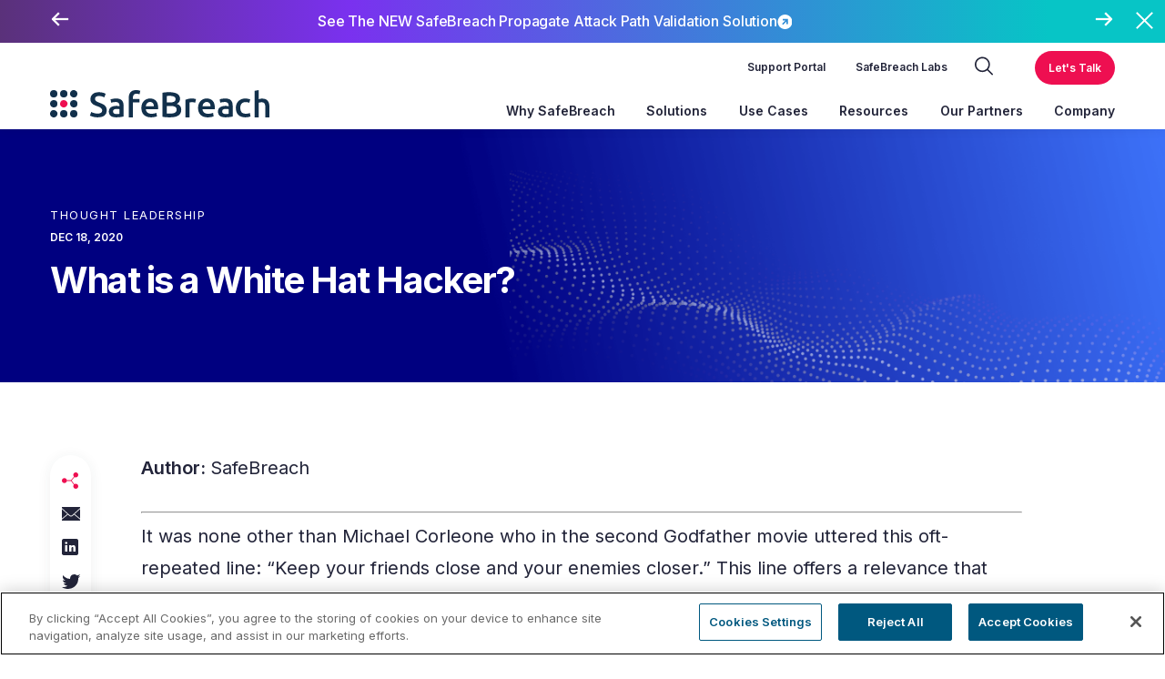

--- FILE ---
content_type: text/html; charset=UTF-8
request_url: https://www.safebreach.com/blog/what-is-a-white-hat-hacker/
body_size: 21550
content:
<!DOCTYPE html>
<html lang="en-US">

<head>
    <meta charset="UTF-8">
    <meta http-equiv="X-UA-Compatible" content="IE=edge">
    <meta name="viewport" content="width=device-width, initial-scale=1.0, maximum-scale=1.0, user-scalable=0">

    <meta name="msapplication-TileColor" content="#da532c">
    <meta name="theme-color" content="#ffffff">
    <title>What is a White Hat Hacker? | Cybersecurity Update</title>

        <link href="https://fonts.googleapis.com/css2?family=Barlow:wght@400;500&amp;family=Inter:wght@300;400;500;600;700;800&amp;display=swap" rel="stylesheet preload" as="style" media="print" onload="this.onload=null;this.removeAttribute('media');">
    <noscript>
        <link href="https://fonts.googleapis.com/css2?family=Barlow:wght@400;500&amp;family=Inter:wght@300;400;500;600;700;800&amp;display=swap" rel="stylesheet preload" as="style">
    </noscript>
    <link rel="preload" as="image" href="/wp-content/uploads/2023/05/challenge-your-security.svg" media="(min-width: 577px)">

<link rel="preconnect" href="https://embed-ssl.wistia.com">
<link rel="preconnect" href="https://fast.wistia.com">
<link rel="preconnect" href="https://fonts.googleapis.com">
<link rel="preconnect" href="https://cdn.cookielaw.org">
<link rel="preconnect" href="https://www.googletagmanager.com">
<link rel="preload" as="script" href="/wp-content/themes/berg-theme-child/dist/js/main.js">
<link rel="preload" as="script" href="/wp-content/plugins/megamenu/js/maxmegamenu.js?ver=3.6.2">

    <meta name="robots" content="index, follow, max-image-preview:large, max-snippet:-1, max-video-preview:-1">
	<style>img:is([sizes="auto" i], [sizes^="auto," i]) { contain-intrinsic-size: 3000px 1500px }</style>
	
	<!-- This site is optimized with the Yoast SEO plugin v26.5 - https://yoast.com/wordpress/plugins/seo/ -->
	<meta name="description" content="What do White Hat Hackers Do? White Hat vs. Black Hat: What&rsquo;s the Difference? Read the article.">
	<link rel="canonical" href="https://www.safebreach.com/blog/what-is-a-white-hat-hacker/">
	<meta property="og:locale" content="en_US">
	<meta property="og:type" content="article">
	<meta property="og:title" content="What is a White Hat Hacker? | Cybersecurity Update">
	<meta property="og:description" content="What do White Hat Hackers Do? White Hat vs. Black Hat: What&rsquo;s the Difference? Read the article.">
	<meta property="og:url" content="https://www.safebreach.com/blog/what-is-a-white-hat-hacker/">
	<meta property="og:site_name" content="SafeBreach">
	<meta property="article:modified_time" content="2023-11-29T10:38:30+00:00">
	<meta name="twitter:card" content="summary_large_image">
	<meta name="twitter:label1" content="Est. reading time">
	<meta name="twitter:data1" content="5 minutes">
	<meta name="twitter:label2" content="Written by">
	<meta name="twitter:data2" content="SafeBreach">
	<script type="application/ld+json" class="yoast-schema-graph" nonce="1QxUdCKs5Nx/Y926zewB1S5CYHc=">{"@context":"https://schema.org","@graph":[{"@type":"WebPage","@id":"https://www.safebreach.com/blog/what-is-a-white-hat-hacker/","url":"https://www.safebreach.com/blog/what-is-a-white-hat-hacker/","name":"What is a White Hat Hacker? | Cybersecurity Update","isPartOf":{"@id":"https://www.safebreach.com/#website"},"datePublished":"2020-12-18T03:30:00+00:00","dateModified":"2023-11-29T10:38:30+00:00","description":"What do White Hat Hackers Do? White Hat vs. Black Hat: What&rsquo;s the Difference? Read the article.","breadcrumb":{"@id":"https://www.safebreach.com/blog/what-is-a-white-hat-hacker/#breadcrumb"},"inLanguage":"en-US","potentialAction":[{"@type":"ReadAction","target":["https://www.safebreach.com/blog/what-is-a-white-hat-hacker/"]}]},{"@type":"BreadcrumbList","@id":"https://www.safebreach.com/blog/what-is-a-white-hat-hacker/#breadcrumb","itemListElement":[{"@type":"ListItem","position":1,"name":"Home","item":"https://www.safebreach.com/"},{"@type":"ListItem","position":2,"name":"What is a White Hat Hacker?"}]},{"@type":"WebSite","@id":"https://www.safebreach.com/#website","url":"https://www.safebreach.com/","name":"SafeBreach","description":"The Leading Continuous Breach and Attack Simulation Platform | SafeBreach","publisher":{"@id":"https://www.safebreach.com/#organization"},"potentialAction":[{"@type":"SearchAction","target":{"@type":"EntryPoint","urlTemplate":"https://www.safebreach.com/?s={search_term_string}"},"query-input":{"@type":"PropertyValueSpecification","valueRequired":true,"valueName":"search_term_string"}}],"inLanguage":"en-US"},{"@type":"Organization","@id":"https://www.safebreach.com/#organization","name":"SafeBreach","url":"https://www.safebreach.com/","logo":{"@type":"ImageObject","inLanguage":"en-US","@id":"https://www.safebreach.com/#/schema/logo/image/","url":"https://www.safebreach.com/wp-content/uploads/2022/02/safebreach-logo-newbrand-large-01.svg","contentUrl":"https://www.safebreach.com/wp-content/uploads/2022/02/safebreach-logo-newbrand-large-01.svg","width":241,"height":30,"caption":"SafeBreach"},"image":{"@id":"https://www.safebreach.com/#/schema/logo/image/"}}]}</script>
	<!-- / Yoast SEO plugin. -->


<script type="text/javascript" nonce="1QxUdCKs5Nx/Y926zewB1S5CYHc=">
/* <![CDATA[ */
window._wpemojiSettings = {"baseUrl":"https:\/\/s.w.org\/images\/core\/emoji\/16.0.1\/72x72\/","ext":".png","svgUrl":"https:\/\/s.w.org\/images\/core\/emoji\/16.0.1\/svg\/","svgExt":".svg","source":{"concatemoji":"https:\/\/www.safebreach.com\/wp-includes\/js\/wp-emoji-release.min.js?ver=6.8.2"}};
/*! This file is auto-generated */
!function(s,n){var o,i,e;function c(e){try{var t={supportTests:e,timestamp:(new Date).valueOf()};sessionStorage.setItem(o,JSON.stringify(t))}catch(e){}}function p(e,t,n){e.clearRect(0,0,e.canvas.width,e.canvas.height),e.fillText(t,0,0);var t=new Uint32Array(e.getImageData(0,0,e.canvas.width,e.canvas.height).data),a=(e.clearRect(0,0,e.canvas.width,e.canvas.height),e.fillText(n,0,0),new Uint32Array(e.getImageData(0,0,e.canvas.width,e.canvas.height).data));return t.every(function(e,t){return e===a[t]})}function u(e,t){e.clearRect(0,0,e.canvas.width,e.canvas.height),e.fillText(t,0,0);for(var n=e.getImageData(16,16,1,1),a=0;a<n.data.length;a++)if(0!==n.data[a])return!1;return!0}function f(e,t,n,a){switch(t){case"flag":return n(e,"\ud83c\udff3\ufe0f\u200d\u26a7\ufe0f","\ud83c\udff3\ufe0f\u200b\u26a7\ufe0f")?!1:!n(e,"\ud83c\udde8\ud83c\uddf6","\ud83c\udde8\u200b\ud83c\uddf6")&&!n(e,"\ud83c\udff4\udb40\udc67\udb40\udc62\udb40\udc65\udb40\udc6e\udb40\udc67\udb40\udc7f","\ud83c\udff4\u200b\udb40\udc67\u200b\udb40\udc62\u200b\udb40\udc65\u200b\udb40\udc6e\u200b\udb40\udc67\u200b\udb40\udc7f");case"emoji":return!a(e,"\ud83e\udedf")}return!1}function g(e,t,n,a){var r="undefined"!=typeof WorkerGlobalScope&&self instanceof WorkerGlobalScope?new OffscreenCanvas(300,150):s.createElement("canvas"),o=r.getContext("2d",{willReadFrequently:!0}),i=(o.textBaseline="top",o.font="600 32px Arial",{});return e.forEach(function(e){i[e]=t(o,e,n,a)}),i}function t(e){var t=s.createElement("script");t.src=e,t.defer=!0,s.head.appendChild(t)}"undefined"!=typeof Promise&&(o="wpEmojiSettingsSupports",i=["flag","emoji"],n.supports={everything:!0,everythingExceptFlag:!0},e=new Promise(function(e){s.addEventListener("DOMContentLoaded",e,{once:!0})}),new Promise(function(t){var n=function(){try{var e=JSON.parse(sessionStorage.getItem(o));if("object"==typeof e&&"number"==typeof e.timestamp&&(new Date).valueOf()<e.timestamp+604800&&"object"==typeof e.supportTests)return e.supportTests}catch(e){}return null}();if(!n){if("undefined"!=typeof Worker&&"undefined"!=typeof OffscreenCanvas&&"undefined"!=typeof URL&&URL.createObjectURL&&"undefined"!=typeof Blob)try{var e="postMessage("+g.toString()+"("+[JSON.stringify(i),f.toString(),p.toString(),u.toString()].join(",")+"));",a=new Blob([e],{type:"text/javascript"}),r=new Worker(URL.createObjectURL(a),{name:"wpTestEmojiSupports"});return void(r.onmessage=function(e){c(n=e.data),r.terminate(),t(n)})}catch(e){}c(n=g(i,f,p,u))}t(n)}).then(function(e){for(var t in e)n.supports[t]=e[t],n.supports.everything=n.supports.everything&&n.supports[t],"flag"!==t&&(n.supports.everythingExceptFlag=n.supports.everythingExceptFlag&&n.supports[t]);n.supports.everythingExceptFlag=n.supports.everythingExceptFlag&&!n.supports.flag,n.DOMReady=!1,n.readyCallback=function(){n.DOMReady=!0}}).then(function(){return e}).then(function(){var e;n.supports.everything||(n.readyCallback(),(e=n.source||{}).concatemoji?t(e.concatemoji):e.wpemoji&&e.twemoji&&(t(e.twemoji),t(e.wpemoji)))}))}((window,document),window._wpemojiSettings);
/* ]]> */
</script>
<style id="wp-emoji-styles-inline-css" type="text/css">

	img.wp-smiley, img.emoji {
		display: inline !important;
		border: none !important;
		box-shadow: none !important;
		height: 1em !important;
		width: 1em !important;
		margin: 0 0.07em !important;
		vertical-align: -0.1em !important;
		background: none !important;
		padding: 0 !important;
	}
</style>
<link rel="stylesheet preload" as="style" id="wp-block-library-css" href="https://www.safebreach.com/wp-includes/css/dist/block-library/style.min.css?ver=6.8.2" media="all"><style id="classic-theme-styles-inline-css" type="text/css">
/*! This file is auto-generated */
.wp-block-button__link{color:#fff;background-color:#32373c;border-radius:9999px;box-shadow:none;text-decoration:none;padding:calc(.667em + 2px) calc(1.333em + 2px);font-size:1.125em}.wp-block-file__button{background:#32373c;color:#fff;text-decoration:none}
</style>
<style id="co-authors-plus-coauthors-style-inline-css" type="text/css">
.wp-block-co-authors-plus-coauthors.is-layout-flow [class*=wp-block-co-authors-plus]{display:inline}

</style>
<style id="co-authors-plus-avatar-style-inline-css" type="text/css">
.wp-block-co-authors-plus-avatar :where(img){height:auto;max-width:100%;vertical-align:bottom}.wp-block-co-authors-plus-coauthors.is-layout-flow .wp-block-co-authors-plus-avatar :where(img){vertical-align:middle}.wp-block-co-authors-plus-avatar:is(.alignleft,.alignright){display:table}.wp-block-co-authors-plus-avatar.aligncenter{display:table;margin-inline:auto}

</style>
<style id="co-authors-plus-image-style-inline-css" type="text/css">
.wp-block-co-authors-plus-image{margin-bottom:0}.wp-block-co-authors-plus-image :where(img){height:auto;max-width:100%;vertical-align:bottom}.wp-block-co-authors-plus-coauthors.is-layout-flow .wp-block-co-authors-plus-image :where(img){vertical-align:middle}.wp-block-co-authors-plus-image:is(.alignfull,.alignwide) :where(img){width:100%}.wp-block-co-authors-plus-image:is(.alignleft,.alignright){display:table}.wp-block-co-authors-plus-image.aligncenter{display:table;margin-inline:auto}

</style>
<style id="pdfemb-pdf-embedder-viewer-style-inline-css" type="text/css">
.wp-block-pdfemb-pdf-embedder-viewer{max-width:none}

</style>
<link rel="stylesheet preload" as="style" id="e25m-style-css-custom-css" href="https://www.safebreach.com/wp-content/plugins/berg-custom/dist/frontend_blocks.css?ver=1.0.0" media="all"><link rel="stylesheet preload" as="style" id="e25m-style-css-css" href="https://www.safebreach.com/wp-content/plugins/berg/dist/frontend_blocks.css?ver=1.0.0" media="all"><style id="global-styles-inline-css" type="text/css">
:root{--wp--preset--aspect-ratio--square: 1;--wp--preset--aspect-ratio--4-3: 4/3;--wp--preset--aspect-ratio--3-4: 3/4;--wp--preset--aspect-ratio--3-2: 3/2;--wp--preset--aspect-ratio--2-3: 2/3;--wp--preset--aspect-ratio--16-9: 16/9;--wp--preset--aspect-ratio--9-16: 9/16;--wp--preset--color--black: #000000;--wp--preset--color--cyan-bluish-gray: #abb8c3;--wp--preset--color--white: #ffffff;--wp--preset--color--pale-pink: #f78da7;--wp--preset--color--vivid-red: #cf2e2e;--wp--preset--color--luminous-vivid-orange: #ff6900;--wp--preset--color--luminous-vivid-amber: #fcb900;--wp--preset--color--light-green-cyan: #7bdcb5;--wp--preset--color--vivid-green-cyan: #00d084;--wp--preset--color--pale-cyan-blue: #8ed1fc;--wp--preset--color--vivid-cyan-blue: #0693e3;--wp--preset--color--vivid-purple: #8f00ff;--wp--preset--color--pure-white: #ffffff;--wp--preset--color--pure-black: #000000;--wp--preset--color--green-blue: #01c693;--wp--preset--color--lightish-blue: #3e73f9;--wp--preset--color--grape: #5e3b7a;--wp--preset--color--navy: #002940;--wp--preset--color--slate-grey: #60627b;--wp--preset--color--dark: #222439;--wp--preset--color--rose-red: #bd0038;--wp--preset--color--pinkish-red: #ee0f51;--wp--preset--color--silver: #bfc1c6;--wp--preset--color--silver-two: #c7c9c8;--wp--preset--color--dark-two: #23323c;--wp--preset--color--faded-blue: #60a6b4;--wp--preset--color--dark-cyan: #08828c;--wp--preset--color--bright-blue: #007fff;--wp--preset--color--dark-blue: #003edb;--wp--preset--color--navy-blue: #00274f;--wp--preset--color--dark-navy-blue: #000a1d;--wp--preset--color--navy-blue-two: #001856;--wp--preset--color--deep-blue: #000080;--wp--preset--color--frog-green: #5bbb14;--wp--preset--color--light-orange: #fc6b17;--wp--preset--color--lipstick: #cb2027;--wp--preset--color--border-color: #9787A4;--wp--preset--gradient--vivid-cyan-blue-to-vivid-purple: linear-gradient(135deg,rgba(6,147,227,1) 0%,rgb(155,81,224) 100%);--wp--preset--gradient--light-green-cyan-to-vivid-green-cyan: linear-gradient(135deg,rgb(122,220,180) 0%,rgb(0,208,130) 100%);--wp--preset--gradient--luminous-vivid-amber-to-luminous-vivid-orange: linear-gradient(135deg,rgba(252,185,0,1) 0%,rgba(255,105,0,1) 100%);--wp--preset--gradient--luminous-vivid-orange-to-vivid-red: linear-gradient(135deg,rgba(255,105,0,1) 0%,rgb(207,46,46) 100%);--wp--preset--gradient--very-light-gray-to-cyan-bluish-gray: linear-gradient(135deg,rgb(238,238,238) 0%,rgb(169,184,195) 100%);--wp--preset--gradient--cool-to-warm-spectrum: linear-gradient(135deg,rgb(74,234,220) 0%,rgb(151,120,209) 20%,rgb(207,42,186) 40%,rgb(238,44,130) 60%,rgb(251,105,98) 80%,rgb(254,248,76) 100%);--wp--preset--gradient--blush-light-purple: linear-gradient(135deg,rgb(255,206,236) 0%,rgb(152,150,240) 100%);--wp--preset--gradient--blush-bordeaux: linear-gradient(135deg,rgb(254,205,165) 0%,rgb(254,45,45) 50%,rgb(107,0,62) 100%);--wp--preset--gradient--luminous-dusk: linear-gradient(135deg,rgb(255,203,112) 0%,rgb(199,81,192) 50%,rgb(65,88,208) 100%);--wp--preset--gradient--pale-ocean: linear-gradient(135deg,rgb(255,245,203) 0%,rgb(182,227,212) 50%,rgb(51,167,181) 100%);--wp--preset--gradient--electric-grass: linear-gradient(135deg,rgb(202,248,128) 0%,rgb(113,206,126) 100%);--wp--preset--gradient--midnight: linear-gradient(135deg,rgb(2,3,129) 0%,rgb(40,116,252) 100%);--wp--preset--font-size--small: 13px;--wp--preset--font-size--medium: 20px;--wp--preset--font-size--large: 36px;--wp--preset--font-size--x-large: 42px;--wp--preset--spacing--20: 0.44rem;--wp--preset--spacing--30: 0.67rem;--wp--preset--spacing--40: 1rem;--wp--preset--spacing--50: 1.5rem;--wp--preset--spacing--60: 2.25rem;--wp--preset--spacing--70: 3.38rem;--wp--preset--spacing--80: 5.06rem;--wp--preset--shadow--natural: 6px 6px 9px rgba(0, 0, 0, 0.2);--wp--preset--shadow--deep: 12px 12px 50px rgba(0, 0, 0, 0.4);--wp--preset--shadow--sharp: 6px 6px 0px rgba(0, 0, 0, 0.2);--wp--preset--shadow--outlined: 6px 6px 0px -3px rgba(255, 255, 255, 1), 6px 6px rgba(0, 0, 0, 1);--wp--preset--shadow--crisp: 6px 6px 0px rgba(0, 0, 0, 1);}:where(.is-layout-flex){gap: 0.5em;}:where(.is-layout-grid){gap: 0.5em;}body .is-layout-flex{display: flex;}.is-layout-flex{flex-wrap: wrap;align-items: center;}.is-layout-flex > :is(*, div){margin: 0;}body .is-layout-grid{display: grid;}.is-layout-grid > :is(*, div){margin: 0;}:where(.wp-block-columns.is-layout-flex){gap: 2em;}:where(.wp-block-columns.is-layout-grid){gap: 2em;}:where(.wp-block-post-template.is-layout-flex){gap: 1.25em;}:where(.wp-block-post-template.is-layout-grid){gap: 1.25em;}.has-black-color{color: var(--wp--preset--color--black) !important;}.has-cyan-bluish-gray-color{color: var(--wp--preset--color--cyan-bluish-gray) !important;}.has-white-color{color: var(--wp--preset--color--white) !important;}.has-pale-pink-color{color: var(--wp--preset--color--pale-pink) !important;}.has-vivid-red-color{color: var(--wp--preset--color--vivid-red) !important;}.has-luminous-vivid-orange-color{color: var(--wp--preset--color--luminous-vivid-orange) !important;}.has-luminous-vivid-amber-color{color: var(--wp--preset--color--luminous-vivid-amber) !important;}.has-light-green-cyan-color{color: var(--wp--preset--color--light-green-cyan) !important;}.has-vivid-green-cyan-color{color: var(--wp--preset--color--vivid-green-cyan) !important;}.has-pale-cyan-blue-color{color: var(--wp--preset--color--pale-cyan-blue) !important;}.has-vivid-cyan-blue-color{color: var(--wp--preset--color--vivid-cyan-blue) !important;}.has-vivid-purple-color{color: var(--wp--preset--color--vivid-purple) !important;}.has-black-background-color{background-color: var(--wp--preset--color--black) !important;}.has-cyan-bluish-gray-background-color{background-color: var(--wp--preset--color--cyan-bluish-gray) !important;}.has-white-background-color{background-color: var(--wp--preset--color--white) !important;}.has-pale-pink-background-color{background-color: var(--wp--preset--color--pale-pink) !important;}.has-vivid-red-background-color{background-color: var(--wp--preset--color--vivid-red) !important;}.has-luminous-vivid-orange-background-color{background-color: var(--wp--preset--color--luminous-vivid-orange) !important;}.has-luminous-vivid-amber-background-color{background-color: var(--wp--preset--color--luminous-vivid-amber) !important;}.has-light-green-cyan-background-color{background-color: var(--wp--preset--color--light-green-cyan) !important;}.has-vivid-green-cyan-background-color{background-color: var(--wp--preset--color--vivid-green-cyan) !important;}.has-pale-cyan-blue-background-color{background-color: var(--wp--preset--color--pale-cyan-blue) !important;}.has-vivid-cyan-blue-background-color{background-color: var(--wp--preset--color--vivid-cyan-blue) !important;}.has-vivid-purple-background-color{background-color: var(--wp--preset--color--vivid-purple) !important;}.has-black-border-color{border-color: var(--wp--preset--color--black) !important;}.has-cyan-bluish-gray-border-color{border-color: var(--wp--preset--color--cyan-bluish-gray) !important;}.has-white-border-color{border-color: var(--wp--preset--color--white) !important;}.has-pale-pink-border-color{border-color: var(--wp--preset--color--pale-pink) !important;}.has-vivid-red-border-color{border-color: var(--wp--preset--color--vivid-red) !important;}.has-luminous-vivid-orange-border-color{border-color: var(--wp--preset--color--luminous-vivid-orange) !important;}.has-luminous-vivid-amber-border-color{border-color: var(--wp--preset--color--luminous-vivid-amber) !important;}.has-light-green-cyan-border-color{border-color: var(--wp--preset--color--light-green-cyan) !important;}.has-vivid-green-cyan-border-color{border-color: var(--wp--preset--color--vivid-green-cyan) !important;}.has-pale-cyan-blue-border-color{border-color: var(--wp--preset--color--pale-cyan-blue) !important;}.has-vivid-cyan-blue-border-color{border-color: var(--wp--preset--color--vivid-cyan-blue) !important;}.has-vivid-purple-border-color{border-color: var(--wp--preset--color--vivid-purple) !important;}.has-vivid-cyan-blue-to-vivid-purple-gradient-background{background: var(--wp--preset--gradient--vivid-cyan-blue-to-vivid-purple) !important;}.has-light-green-cyan-to-vivid-green-cyan-gradient-background{background: var(--wp--preset--gradient--light-green-cyan-to-vivid-green-cyan) !important;}.has-luminous-vivid-amber-to-luminous-vivid-orange-gradient-background{background: var(--wp--preset--gradient--luminous-vivid-amber-to-luminous-vivid-orange) !important;}.has-luminous-vivid-orange-to-vivid-red-gradient-background{background: var(--wp--preset--gradient--luminous-vivid-orange-to-vivid-red) !important;}.has-very-light-gray-to-cyan-bluish-gray-gradient-background{background: var(--wp--preset--gradient--very-light-gray-to-cyan-bluish-gray) !important;}.has-cool-to-warm-spectrum-gradient-background{background: var(--wp--preset--gradient--cool-to-warm-spectrum) !important;}.has-blush-light-purple-gradient-background{background: var(--wp--preset--gradient--blush-light-purple) !important;}.has-blush-bordeaux-gradient-background{background: var(--wp--preset--gradient--blush-bordeaux) !important;}.has-luminous-dusk-gradient-background{background: var(--wp--preset--gradient--luminous-dusk) !important;}.has-pale-ocean-gradient-background{background: var(--wp--preset--gradient--pale-ocean) !important;}.has-electric-grass-gradient-background{background: var(--wp--preset--gradient--electric-grass) !important;}.has-midnight-gradient-background{background: var(--wp--preset--gradient--midnight) !important;}.has-small-font-size{font-size: var(--wp--preset--font-size--small) !important;}.has-medium-font-size{font-size: var(--wp--preset--font-size--medium) !important;}.has-large-font-size{font-size: var(--wp--preset--font-size--large) !important;}.has-x-large-font-size{font-size: var(--wp--preset--font-size--x-large) !important;}
:where(.wp-block-post-template.is-layout-flex){gap: 1.25em;}:where(.wp-block-post-template.is-layout-grid){gap: 1.25em;}
:where(.wp-block-columns.is-layout-flex){gap: 2em;}:where(.wp-block-columns.is-layout-grid){gap: 2em;}
:root :where(.wp-block-pullquote){font-size: 1.5em;line-height: 1.6;}
</style>
<link rel="stylesheet preload" as="style" id="megamenu-css" href="https://www.safebreach.com/wp-content/uploads/maxmegamenu/style.css?ver=09fdb3" media="all"><link rel="stylesheet preload" as="style" id="dashicons-css" href="https://www.safebreach.com/wp-includes/css/dashicons.min.css?ver=6.8.2" media="all"><link rel="stylesheet preload" as="style" id="heateor_sss_frontend_css-css" href="https://www.safebreach.com/wp-content/plugins/sassy-social-share/public/css/sassy-social-share-public.css?ver=3.3.79" media="all"><style id="heateor_sss_frontend_css-inline-css" type="text/css">
.heateor_sss_button_instagram span.heateor_sss_svg,a.heateor_sss_instagram span.heateor_sss_svg{background:radial-gradient(circle at 30% 107%,#fdf497 0,#fdf497 5%,#fd5949 45%,#d6249f 60%,#285aeb 90%)}.heateor_sss_horizontal_sharing .heateor_sss_svg,.heateor_sss_standard_follow_icons_container .heateor_sss_svg{color:#fff;border-width:0px;border-style:solid;border-color:transparent}.heateor_sss_horizontal_sharing .heateorSssTCBackground{color:#666}.heateor_sss_horizontal_sharing span.heateor_sss_svg:hover,.heateor_sss_standard_follow_icons_container span.heateor_sss_svg:hover{border-color:transparent;}.heateor_sss_vertical_sharing span.heateor_sss_svg,.heateor_sss_floating_follow_icons_container span.heateor_sss_svg{color:#fff;border-width:0px;border-style:solid;border-color:transparent;}.heateor_sss_vertical_sharing .heateorSssTCBackground{color:#666;}.heateor_sss_vertical_sharing span.heateor_sss_svg:hover,.heateor_sss_floating_follow_icons_container span.heateor_sss_svg:hover{border-color:transparent;}@media screen and (max-width:783px) {.heateor_sss_vertical_sharing{display:none!important}}
</style>
<link rel="stylesheet preload" as="style" id="vendor-styles-css" href="https://www.safebreach.com/wp-content/themes/berg-theme/dist/css/vendor.css?ver=6.8.2" media="all"><link rel="stylesheet preload" as="style" id="child-common-styles-css" href="https://www.safebreach.com/wp-content/themes/berg-theme-child/dist/css/style.css?ver=6.8.2" media="all"><script type="text/javascript" src="https://www.safebreach.com/wp-content/plugins/stop-user-enumeration/frontend/js/frontend.js?ver=1.7.6" id="stop-user-enumeration-js" defer data-wp-strategy="defer"></script>
<link rel="https://api.w.org/" href="https://www.safebreach.com/wp-json/"><link rel="alternate" title="JSON" type="application/json" href="https://www.safebreach.com/wp-json/wp/v2/resource/4426"><link rel="EditURI" type="application/rsd+xml" title="RSD" href="https://www.safebreach.com/xmlrpc.php?rsd">
<link rel="shortlink" href="https://www.safebreach.com/?p=4426">
<link rel="alternate" title="oEmbed (JSON)" type="application/json+oembed" href="https://www.safebreach.com/wp-json/oembed/1.0/embed?url=https%3A%2F%2Fwww.safebreach.com%2Fblog%2Fwhat-is-a-white-hat-hacker%2F">
<link rel="alternate" title="oEmbed (XML)" type="text/xml+oembed" href="https://www.safebreach.com/wp-json/oembed/1.0/embed?url=https%3A%2F%2Fwww.safebreach.com%2Fblog%2Fwhat-is-a-white-hat-hacker%2F&amp;format=xml">
<link rel="icon" href="https://www.safebreach.com/wp-content/uploads/2021/12/favicon.png" sizes="32x32">
<link rel="icon" href="https://www.safebreach.com/wp-content/uploads/2021/12/favicon.png" sizes="192x192">
<link rel="apple-touch-icon" href="https://www.safebreach.com/wp-content/uploads/2021/12/favicon.png">
<meta name="msapplication-TileImage" content="https://www.safebreach.com/wp-content/uploads/2021/12/favicon.png">
		<style type="text/css" id="wp-custom-css">
			div[data-nosnippet] {
	display:none;
}

  @media only screen and (max-width: 480px), only screen and (max-device-width: 480px), only screen and (max-device-height: 480px) {
 .mktoForm a {
			padding: 0
}
		
		.mktoForm .mktoFormRow .mktoFormCol {
			float: left
		}
}

@media only screen and (max-width: 1199px) {
	.bs-section--home-cta .bs-row .bs-column .bs-advanced-blurb__description p {
	padding-right: 25px
}
}

@media only screen and (min-width: 768px) and (max-width: 1200px) {
	#hubspot-messages-iframe-container.widget-align-right {
    bottom: 130px !important;
}
}

@media (max-width: 575px) {
	#hubspot-messages-iframe-container.widget-align-right {
    bottom: 20px !important;
}
}

.bs-section--event-speakers.bs-section--speakers-list .container > .bs-row > .bs-column:first-child {
	background: #2e0f49 !important;
	margin-bottom: 33px;
	margin-top: 0
}

.bs-section--event-speakers.bs-section--speakers-list .row .bs-column {
	padding: 0 37px;
}

.bs-section--speakers-list + section + .bs-section--speakers-list .col-lg-5 {
	
	padding-top: 55px;
	margin-top: 64px;
	margin-bottom: 33px;
}

.bs-section--event-speakers.bs-section--speakers-list .bs-card .bs-card__image figure picture {
	background: #fff;
width: 120px;
height: 119px;
display: inline-block;
border-radius: 120px;
}

@media only screen and (min-width: 768px) and (max-width: 991px) {
	.bs-section--pillar-scroll-menu.bs-section--about-navigation + section {
		margin-top: 27px
	}
	
 .bs-section--pillar-scroll-menu.bs-section--about-navigation {
		top: 0 !important
	}
	
	.bs-section--pillar-scroll-menu.bs-section--about-navigation {
		margin-bottom: 0
	}
	.bs-section--table-content .bs-div--p-padding p {
		padding-right: 0
	}
	.bs-section--table-content.bs-section--why-safebreach-blurb-section .bs-row--pillar-blurbs + .bs-div > .bs-div__inner > .bs-div > .bs-div__inner > p {
		font-size: 16px
	}
	.bs-section--table-content.bs-section--banner-type-four .bs-column:last-of-type .media-elements .bs-common-image figure img {
		object-position: top
	}
	.bs-section--services-banner.bs-section--banner-type-four .bs-column:first-of-type {
		padding-right: 15px
	}
}

@media only screen and (min-width: 992px) {
	.bs-section--pillar-scroll-menu.bs-section--about-navigation {
		pointer-events: none
	}
	.bs-section--pillar-scroll-menu.bs-section--about-navigation .bs-column {
		pointer-events: all
	}
	.bs-section--table-content + section  div.bs-post.bs-single-post--image-post div.bs-post__title > * {
		min-height: 175px
	}
}

@media only screen and (min-width: 1200px)  {

	.bs-section--pillar-scroll-menu.bs-section--about-navigation {
		height: 2172px;
	}
	.bs-section--pillar-scroll-menu.bs-section--about-navigation  + section {
		margin-top: -2172px;
	}
	
		#no-resources.bs-section--pillar-scroll-menu.bs-section--about-navigation {
		height: 1180px;
	}
	#no-resources.bs-section--pillar-scroll-menu.bs-section--about-navigation  + section {
		margin-top: -1180px;
	}
}
@media only screen and (min-width: 992px) and (max-width: 1199px) {
  .bs-section--pillar-scroll-menu.bs-section--about-navigation {
		height: 2117px;
	}
	.bs-section--pillar-scroll-menu.bs-section--about-navigation  + section {
		margin-top: -2117px;
	}
	
			#no-resources.bs-section--pillar-scroll-menu.bs-section--about-navigation {
		height: 1180px;
	}
	#no-resources.bs-section--pillar-scroll-menu.bs-section--about-navigation  + section {
		margin-top: -1180px;
	}
	.bs-section--home-resources h2 {
		font-size: 35px
	}
}

.bs-section--pillar-scroll-menu.bs-section--about-navigation .inner-menu li a {
	font-weight: 500
}.bs-row--testimonial-quote .bs-column .bs-div:last-child blockquote p + div img {
	right: 2px;
	top: 9px;
}

@media (max-width: 575px) {
	.bs-row--testimonial-quote .bs-column .bs-div:last-child blockquote p + div img {
		width: 40px;
		height: 34px;
	}
}
.bs-section--banner-type-four .bs-column:last-of-type .media-elements .bs-common-image figure img {
	object-position: top
}

@media (max-width: 991.8px) {
.bs-section--pillar-scroll-menu.bs-section--about-navigation .inner-menu {
	margin: 0;
}
	.bs-section--pillar-scroll-menu.bs-section--about-navigation .menu-pillar-menu-container {
		padding: 28px 0px 0px;
	}
		  .bs-section--pillar-scroll-menu.bs-section--about-navigation #drop-btn + div {
    padding: 28px 0px 0px;
  }
}

.bs-row--img-card .bs-column:first-child .media-elements .bs-common-image figure img {
	width: 100%
}

@media (max-width: 767.8px) {
.bs-row--testimonial-quote figure picture {
	width: 100%
}
	.bs-row--testimonial-quote figure picture img {
		object-position: top
	}
		.bs-section--partners-partner-with-us .media-elements {
  pointer-events: none;
}
	.bs-row--img-contain.bs-row--img-card.bs-row--img-card-contain .bs-column:first-child .media-elements .bs-common-image figure img {
	object-fit: contain;
	height: auto;
	min-height: auto;
}
}

.bs-section--table-content ul li a {
	color: #bd0038
}

.page-id-150221 .bs-section--lef-right-image-content-mask.bs-section .bs-column .bs-div img.img-fluid {
	height: auto;
}

@media (max-width: 991px) {
.bs-section--privacy-content a {
	word-break: break-all;
}
}
@media (max-width: 767px) {
.bs-section--privacy-content .bs-column > ol {
		overflow-x: scroll;
	}
}
	
.bs-section--privacy-content ol.padding-left-one li {
		padding-left: 100px !important;
	}

.bs-section--privacy-content ol.padding-left-two li {
		padding-left: 115px !important;
	}		</style>
		<style type="text/css">/** Mega Menu CSS: fs **/</style>
<!-- OneTrust Cookies Consent Notice start for safebreach.com -->

<script src="https://cdn.cookielaw.org/scripttemplates/otSDKStub.js" type="text/javascript" charset="UTF-8" data-domain-script="42606b90-b1fe-41ea-a320-c734cd69a01a"></script>
<script type="text/javascript" nonce="1QxUdCKs5Nx/Y926zewB1S5CYHc=">
function OptanonWrapper() { }
</script>
<!-- OneTrust Cookies Consent Notice end for safebreach.com --><!-- Google Tag Manager -->
<script id="gtmScript" nonce="1QxUdCKs5Nx/Y926zewB1S5CYHc=" data-nonce="1QxUdCKs5Nx/Y926zewB1S5CYHc=">(function(w,d,s,l,i){w[l]=w[l]||[];w[l].push({'gtm.start':
new Date().getTime(),event:'gtm.js'});var f=d.getElementsByTagName(s)[0],
j=d.createElement(s),dl=l!='dataLayer'?'&l='+l:'';j.async=true;j.src=
'https://www.googletagmanager.com/gtm.js?id='+i+dl;var n=d.querySelector('[nonce]');
n&&j.setAttribute('nonce',n.nonce||n.getAttribute('nonce'));f.parentNode.insertBefore(j,f);
})(window,document,'script','dataLayer','GTM-W6ZT7LQ');</script>
<!-- End Google Tag Manager --></head>

<body class="wp-singular resource-template-default single single-resource postid-4426 wp-custom-logo wp-theme-berg-theme wp-child-theme-berg-theme-child mega-menu-top-menu mega-menu-main-menu resource-what-is-a-white-hat-hacker ">
    <!-- Google Tag Manager (noscript) -->
<noscript><iframe src="https://www.googletagmanager.com/ns.html?id=GTM-W6ZT7LQ" height="0" width="0" style="display:none;visibility:hidden"></iframe></noscript>
<!-- End Google Tag Manager (noscript) -->    <header class="nav main-header fixed-top" id="header">
        <!-- Notification bar -->
        <div class="berg-notification-slider-wrapper"><div class="container"><div class="berg-notification"><div class="berg-notification__inner"><div class="berg-notification__text"><a class="e-btn__text" href="" target="_self">See The NEW SafeBreach Propagate Attack Path Validation Solution</a></div><div class="berg-notification__separator"></div></div></div><div class="berg-notification"><div class="berg-notification__inner"><div class="berg-notification__text"><a class="e-btn__text" href="" target="_self">White Paper: How SafeBreach Propagate Fills Critical Cybersecurity Needs</a></div><div class="berg-notification__separator"></div></div></div><div class="berg-notification"><div class="berg-notification__inner"><div class="berg-notification__text"><a class="e-btn__text" href="" target="_self">On-Demand Webinar: Using Attack Path Validation for Proactive Security</a></div><div class="berg-notification__separator"></div></div></div></div><div data-notification-id="MTU0Nzg4fDE1NDc4N3wxNTQ3ODY=" class="berg-notification__close"></div></div>        <div class="container">
            <nav class="navbar navbar-expand-lg navbar-light justify-content-end">
                <div class="navbar__top">
                    <!--  top menu -->
                    <div id="mega-menu-wrap-top-menu" class="mega-menu-wrap"><div class="mega-menu-toggle"><div class="mega-toggle-blocks-left"></div><div class="mega-toggle-blocks-center"></div><div class="mega-toggle-blocks-right"><div class="mega-toggle-block mega-menu-toggle-animated-block mega-toggle-block-0" id="mega-toggle-block-0"><button aria-label="Toggle Menu" class="mega-toggle-animated mega-toggle-animated-slider" type="button" aria-expanded="false">
                  <span class="mega-toggle-animated-box">
                    <span class="mega-toggle-animated-inner"></span>
                  </span>
                </button></div></div></div><ul id="mega-menu-top-menu" class="mega-menu max-mega-menu mega-menu-horizontal mega-no-js" data-event="hover_intent" data-effect="fade_up" data-effect-speed="200" data-effect-mobile="disabled" data-effect-speed-mobile="0" data-mobile-force-width="false" data-second-click="go" data-document-click="collapse" data-vertical-behaviour="standard" data-breakpoint="991" data-unbind="true" data-mobile-state="collapse_all" data-mobile-direction="vertical" data-hover-intent-timeout="300" data-hover-intent-interval="100" data-overlay-desktop="false" data-overlay-mobile="false"><li class="mega-menu-item mega-menu-item-type-custom mega-menu-item-object-custom mega-align-bottom-left mega-menu-flyout mega-menu-item-114" id="mega-menu-item-114"><a target="_blank" class="mega-menu-link" href="https://support.safebreach.com/" tabindex="0">Support Portal</a></li><li class="mega-menu-item mega-menu-item-type-post_type mega-menu-item-object-page mega-align-bottom-left mega-menu-flyout mega-menu-item-3909" id="mega-menu-item-3909"><a class="mega-menu-link" href="https://www.safebreach.com/safebreach-labs/" tabindex="0">SafeBreach Labs</a></li><li class="mega-search-menu mega-menu-item mega-menu-item-type-custom mega-menu-item-object-custom mega-align-bottom-left mega-menu-flyout mega-menu-item-149459 search-menu" id="mega-menu-item-149459"><a class="mega-menu-link" href="#" tabindex="0">search</a></li><li class="mega-button-menu mega-menu-item mega-menu-item-type-post_type mega-menu-item-object-page mega-align-bottom-left mega-menu-flyout mega-menu-item-3348 button-menu" id="mega-menu-item-3348"><span class="hs-cta-wrapper" id="hs-cta-wrapper-32eed7d4-0369-42a8-96b6-6ed6cdf63f21"><span class="hs-cta-node hs-cta-32eed7d4-0369-42a8-96b6-6ed6cdf63f21" id="hs-cta-32eed7d4-0369-42a8-96b6-6ed6cdf63f21"><!--[if lte IE 8]><div id="hs-cta-ie-element"></div><![endif]--><a href="https://cta-redirect.hubspot.com/cta/redirect/43692056/32eed7d4-0369-42a8-96b6-6ed6cdf63f21%20"><img class="hs-cta-img" id="hs-cta-img-32eed7d4-0369-42a8-96b6-6ed6cdf63f21" style="border-width:0px;" src="https://no-cache.hubspot.com/cta/default/43692056/32eed7d4-0369-42a8-96b6-6ed6cdf63f21.png" alt="Speak With An Expert"></a></span><script charset="utf-8" src="https://js.hscta.net/cta/current.js"></script><script type="text/javascript" nonce="1QxUdCKs5Nx/Y926zewB1S5CYHc="> hbspt.cta.load(43692056, '32eed7d4-0369-42a8-96b6-6ed6cdf63f21', {"useNewLoader":"true","region":"na1"}); </script></span></li></ul></div>                    <span class="search-icon desktop-search"></span>
                </div>
                <a class="navbar-logo" href="https://www.safebreach.com" title="SafeBreach">
                    <!--  Primary Logo -->
                                        <img src="https://www.safebreach.com/wp-content/uploads/2022/02/safebreach-logo-newbrand-large-01.svg" alt="SafeBreach" class="primary-logo">

                    <!-- Secondary Logo -->
                                            <img src="https://www.safebreach.com/wp-content/uploads/2022/02/sb-logo-white-copy.svg" alt="SafeBreach" class="secondary-logo img-fluid">
                                    </a>
                <div class="header-button-wrapper">
                    <span class="search-icon"></span>
                    <div class="search-wrapper">
                        <form role="search" method="get" id="searchform" class="searchform" action="https://www.safebreach.com/">
                            <div class="input-wrapper">
                                <label class="screen-reader-text" for="s"></label>
                                                                <input type="text" value="" name="s" id="s" placeholder="Let&rsquo;s find what you're looking for&hellip;">
                                <input type="submit" id="searchsubmit" value="Search">
                            </div>
                        </form>
                        <span class="search-icon close-icon"></span>
                    </div>
                </div>
                <div class="navbar__main" id="navbarSupportedContent">
                    <!--  main menu -->
                    <div id="mega-menu-wrap-main-menu" class="mega-menu-wrap"><div class="mega-menu-toggle"><div class="mega-toggle-blocks-left"></div><div class="mega-toggle-blocks-center"></div><div class="mega-toggle-blocks-right"><div class="mega-toggle-block mega-menu-toggle-animated-block mega-toggle-block-0" id="mega-toggle-block-0"><button aria-label="Toggle Menu" class="mega-toggle-animated mega-toggle-animated-slider" type="button" aria-expanded="false">
                  <span class="mega-toggle-animated-box">
                    <span class="mega-toggle-animated-inner"></span>
                  </span>
                </button></div></div></div><ul id="mega-menu-main-menu" class="mega-menu max-mega-menu mega-menu-horizontal mega-no-js" data-event="hover_intent" data-effect="fade_up" data-effect-speed="200" data-effect-mobile="disabled" data-effect-speed-mobile="0" data-mobile-force-width="false" data-second-click="go" data-document-click="collapse" data-vertical-behaviour="standard" data-breakpoint="991" data-unbind="true" data-mobile-state="collapse_all" data-mobile-direction="vertical" data-hover-intent-timeout="300" data-hover-intent-interval="100" data-overlay-desktop="false" data-overlay-mobile="false"><li class="mega-menu-item mega-menu-item-type-post_type mega-menu-item-object-page mega-align-bottom-left mega-menu-flyout mega-menu-item-135" id="mega-menu-item-135"><a class="mega-menu-link" href="https://www.safebreach.com/why-safebreach/" tabindex="0">Why SafeBreach</a></li><li class="mega-heading mega-no-link mega-menu-item mega-menu-item-type-custom mega-menu-item-object-custom mega-menu-item-has-children mega-menu-megamenu mega-menu-grid mega-align-bottom-left mega-menu-grid mega-menu-item-136 heading no-link" id="mega-menu-item-136"><a class="mega-menu-link" href="#" aria-expanded="false" tabindex="0">Solutions<span class="mega-indicator" aria-hidden="true"></span></a>
<ul class="mega-sub-menu" role="presentation">
<li class="mega-menu-row" id="mega-menu-136-0">
	<ul class="mega-sub-menu" style="--columns:6" role="presentation">
<li class="mega-menu-column mega-bottom-border mega-menu-columns-3-of-6 bottom-border" style="--columns:6; --span:3" id="mega-menu-136-0-0">
		<ul class="mega-sub-menu">
<li class="mega-bottom-border mega-menu-item mega-menu-item-type-custom mega-menu-item-object-custom mega-menu-item-has-children mega-menu-item-137 bottom-border" id="mega-menu-item-137"><a class="mega-menu-link" href="#">Solutions<span class="mega-indicator" aria-hidden="true"></span></a>
			<ul class="mega-sub-menu">
<li class="mega-sub-menu-platform mega-menu-item mega-menu-item-type-post_type mega-menu-item-object-page mega-menu-item-has-children mega-has-icon mega-icon-left mega-menu-item-150463 sub-menu-platform" id="mega-menu-item-150463"><a class="mega-custom-icon mega-menu-link" href="https://www.safebreach.com/safebreach-exposure-validation-platform/" aria-expanded="false">Exposure Validation Platform<span class="mega-indicator" aria-hidden="true"></span></a>
				<ul class="mega-sub-menu">
<li class="mega-menu-item mega-menu-item-type-post_type mega-menu-item-object-page mega-menu-item-150464" id="mega-menu-item-150464"><a class="mega-menu-link" href="https://www.safebreach.com/validate-breach-and-attack-simulation/">Validate</a></li><li class="mega-menu-item mega-menu-item-type-post_type mega-menu-item-object-page mega-menu-item-150465" id="mega-menu-item-150465"><a class="mega-menu-link" href="https://www.safebreach.com/propagate-attack-path-validation/">Propagate <span>*New*</span></a></li>				</ul>
</li><li class="mega-menu-item mega-menu-item-type-post_type mega-menu-item-object-page mega-has-icon mega-icon-left mega-menu-item-73317" id="mega-menu-item-73317"><a class="mega-custom-icon mega-menu-link" href="https://www.safebreach.com/safebreach-studio/">No-Code Red Team Platform</a></li><li class="mega-menu-item mega-menu-item-type-post_type mega-menu-item-object-page mega-has-icon mega-icon-left mega-menu-item-2016" id="mega-menu-item-2016"><a class="mega-custom-icon mega-menu-link" href="https://www.safebreach.com/service-and-support/">Service &amp; Support</a></li><li class="mega-menu-item mega-menu-item-type-post_type mega-menu-item-object-page mega-has-icon mega-icon-left mega-menu-item-13309" id="mega-menu-item-13309"><a class="mega-custom-icon mega-menu-link" href="https://www.safebreach.com/safebreach-as-a-service/">SafeBreach-as-a-Service</a></li>			</ul>
</li>		</ul>
</li><li class="mega-menu-column mega-post-block mega-post-block-color-dark-cyan mega-menu-columns-3-of-6 post-block post-block-color-dark-cyan" style="--columns:6; --span:3" id="mega-menu-136-0-1">
		<ul class="mega-sub-menu">
<li class="mega-menu-item mega-menu-item-type-widget post_selector_widget mega-menu-item-post_selector_widget-2" id="mega-menu-item-post_selector_widget-2">                <div class="nav-content-block">
                    <h5 class="category">White Paper</h5>
                    <h4 class="title">How SafeBreach Propagate Fills Critical Cybersecurity Needs for Enterprise &amp; Mid-Sized Security Teams</h4>
                    <p class="excerpt">Learn how SafeBreach's automated penetration testing tool helps enterprise and mid-sized security teams better manage cyber risk and prove resilience. </p>
                </div>
                <a class="read-more" target="_self" href="https://www.safebreach.com/white-papers/how-safebreach-propagate-fills-critical-cybersecurity-needs/">
                    <span>Read More</span>
                </a>
                </li><li class="mega-menu-item mega-menu-item-type-widget widget_media_image mega-menu-item-media_image-3" id="mega-menu-item-media_image-3"><img width="60" height="60" src="https://www.safebreach.com/wp-content/uploads/2021/12/menu-img-one.png" class="image wp-image-715  attachment-full size-full" alt="" style="max-width: 100%; height: auto;" decoding="async"></li>		</ul>
</li>	</ul>
</li></ul>
</li><li class="mega-three-col-dropdown mega-menu-item mega-menu-item-type-custom mega-menu-item-object-custom mega-menu-item-has-children mega-menu-megamenu mega-menu-grid mega-align-bottom-left mega-menu-grid mega-menu-item-140 three-col-dropdown" id="mega-menu-item-140"><a class="mega-menu-link" href="#" aria-expanded="false" tabindex="0">Use Cases<span class="mega-indicator" aria-hidden="true"></span></a>
<ul class="mega-sub-menu" role="presentation">
<li class="mega-menu-row" id="mega-menu-140-0">
	<ul class="mega-sub-menu" style="--columns:12" role="presentation">
<li class="mega-menu-column mega-menu-columns-7-of-12" style="--columns:12; --span:7" id="mega-menu-140-0-0">
		<ul class="mega-sub-menu">
<li class="mega-menu-item mega-menu-item-type-widget widget_custom_html mega-menu-item-custom_html-3" id="mega-menu-item-custom_html-3"><div class="textwidget custom-html-widget"><h4>
	Use Cases
</h4></div></li>		</ul>
</li>	</ul>
</li><li class="mega-menu-row" id="mega-menu-140-1">
	<ul class="mega-sub-menu" style="--columns:12" role="presentation">
<li class="mega-menu-column mega-bottom-border mega-menu-columns-4-of-12 bottom-border" style="--columns:12; --span:4" id="mega-menu-140-1-0">
		<ul class="mega-sub-menu">
<li class="mega-sub-menu-platform mega-menu-item mega-menu-item-type-custom mega-menu-item-object-custom mega-menu-item-has-children mega-has-icon mega-icon-left mega-menu-item-141 sub-menu-platform" id="mega-menu-item-141"><a class="mega-custom-icon mega-menu-link" href="#">By Need<span class="mega-indicator" aria-hidden="true"></span></a>
			<ul class="mega-sub-menu">
<li class="mega-menu-item mega-menu-item-type-post_type mega-menu-item-object-page mega-has-icon mega-icon-left mega-menu-item-2682" id="mega-menu-item-2682"><a class="mega-custom-icon mega-menu-link" href="https://www.safebreach.com/usecases/use-case-threat-assessment/">Threat Assessment</a></li><li class="mega-menu-item mega-menu-item-type-post_type mega-menu-item-object-page mega-has-icon mega-icon-left mega-menu-item-5791" id="mega-menu-item-5791"><a class="mega-custom-icon mega-menu-link" href="https://www.safebreach.com/security-control-validation/">Security Control Validation</a></li><li class="mega-menu-item mega-menu-item-type-post_type mega-menu-item-object-page mega-has-icon mega-icon-left mega-menu-item-5790" id="mega-menu-item-5790"><a class="mega-custom-icon mega-menu-link" href="https://www.safebreach.com/cloud-security-assessment/">Cloud Security Assessment</a></li>			</ul>
</li>		</ul>
</li><li class="mega-menu-column mega-menu-columns-4-of-12" style="--columns:12; --span:4" id="mega-menu-140-1-1">
		<ul class="mega-sub-menu">
<li class="mega-sub-menu-platform mega-menu-item mega-menu-item-type-custom mega-menu-item-object-custom mega-menu-item-has-children mega-has-icon mega-icon-left mega-menu-item-139315 sub-menu-platform" id="mega-menu-item-139315"><a class="mega-custom-icon mega-menu-link" href="#">By Industry<span class="mega-indicator" aria-hidden="true"></span></a>
			<ul class="mega-sub-menu">
<li class="mega-menu-item mega-menu-item-type-post_type mega-menu-item-object-page mega-menu-item-139316" id="mega-menu-item-139316"><a class="mega-menu-link" href="https://www.safebreach.com/financial_cybersecurity_solution/">Finance</a></li><li class="mega-menu-item mega-menu-item-type-post_type mega-menu-item-object-page mega-menu-item-139317" id="mega-menu-item-139317"><a class="mega-menu-link" href="https://www.safebreach.com/healthcare_cybersecurity_solution/">Healthcare</a></li><li class="mega-menu-item mega-menu-item-type-post_type mega-menu-item-object-page mega-menu-item-139318" id="mega-menu-item-139318"><a class="mega-menu-link" href="https://www.safebreach.com/life-sciences-cybersecurity-solution/">Life Sciences</a></li><li class="mega-menu-item mega-menu-item-type-post_type mega-menu-item-object-page mega-menu-item-139319" id="mega-menu-item-139319"><a class="mega-menu-link" href="https://www.safebreach.com/integrated-it-ot-cybersecurity-solution/">IT/OT Environments</a></li>			</ul>
</li>		</ul>
</li><li class="mega-menu-column mega-post-block mega-post-block-color-sapphire mega-menu-columns-4-of-12 post-block post-block-color-sapphire" style="--columns:12; --span:4" id="mega-menu-140-1-2">
		<ul class="mega-sub-menu">
<li class="mega-menu-item mega-menu-item-type-widget post_selector_widget mega-menu-item-post_selector_widget-3" id="mega-menu-item-post_selector_widget-3">                <div class="nav-content-block">
                    <h5 class="category">Case Study</h5>
                    <h4 class="title">Fortune 500 Energy Provider Enhanced Threat Management &amp; Business Resilience with SafeBreach</h4>
                    <p class="excerpt">Learn how this leading energy provider utilized the SafeBreach Exposure Validation Platform to reduce detection and response gaps, enable cross-functional collaboration, and deliver executive-level metrics to measure security program ROI and resilience.</p>
                </div>
                <a class="read-more" target="_self" href="https://www.safebreach.com/case-studies/fortune500-energy-cyber-resilience/">
                    <span>Read More</span>
                </a>
                </li><li class="mega-menu-item mega-menu-item-type-widget widget_media_image mega-menu-item-media_image-4" id="mega-menu-item-media_image-4"><img width="60" height="60" src="https://www.safebreach.com/wp-content/uploads/2021/12/menu-img-two.png" class="image wp-image-716  attachment-full size-full" alt="" style="max-width: 100%; height: auto;" decoding="async"></li>		</ul>
</li>	</ul>
</li></ul>
</li><li class="mega-three-col-dropdown mega-menu-item mega-menu-item-type-custom mega-menu-item-object-custom mega-menu-item-has-children mega-menu-megamenu mega-menu-grid mega-align-bottom-left mega-menu-grid mega-menu-item-161 three-col-dropdown" id="mega-menu-item-161"><a class="mega-menu-link" href="#" aria-expanded="false" tabindex="0">Resources<span class="mega-indicator" aria-hidden="true"></span></a>
<ul class="mega-sub-menu" role="presentation">
<li class="mega-menu-row" id="mega-menu-161-0">
	<ul class="mega-sub-menu" style="--columns:12" role="presentation">
<li class="mega-menu-column mega-menu-columns-12-of-12" style="--columns:12; --span:12" id="mega-menu-161-0-0">
		<ul class="mega-sub-menu">
<li class="mega-menu-item mega-menu-item-type-widget widget_custom_html mega-menu-item-custom_html-4" id="mega-menu-item-custom_html-4"><div class="textwidget custom-html-widget"><h4>
	Resources
</h4></div></li><li class="mega-menu-item mega-menu-item-type-widget widget_block mega-menu-item-block-7" id="mega-menu-item-block-7"><!-- widget is empty --></li><li class="mega-menu-item mega-menu-item-type-widget widget_block mega-menu-item-block-8" id="mega-menu-item-block-8"><!-- widget is empty --></li>		</ul>
</li>	</ul>
</li><li class="mega-menu-row" id="mega-menu-161-1">
	<ul class="mega-sub-menu" style="--columns:12" role="presentation">
<li class="mega-menu-column mega-bottom-border mega-menu-columns-4-of-12 bottom-border" style="--columns:12; --span:4" id="mega-menu-161-1-0">
		<ul class="mega-sub-menu">
<li class="mega-sub-menu-platform mega-menu-item mega-menu-item-type-post_type mega-menu-item-object-page mega-menu-item-has-children mega-has-icon mega-icon-left mega-menu-item-1950 sub-menu-platform" id="mega-menu-item-1950"><a class="mega-custom-icon mega-menu-link" href="https://www.safebreach.com/resources/">Resource Center<span class="mega-indicator" aria-hidden="true"></span></a>
			<ul class="mega-sub-menu">
<li class="mega-menu-item mega-menu-item-type-post_type mega-menu-item-object-page mega-menu-item-1949" id="mega-menu-item-1949"><a class="mega-menu-link" href="https://www.safebreach.com/blog/">Blog</a></li><li class="mega-menu-item mega-menu-item-type-post_type mega-menu-item-object-page mega-menu-item-3499" id="mega-menu-item-3499"><a class="mega-menu-link" href="https://www.safebreach.com/white-papers/">Reports &amp; White Papers</a></li><li class="mega-menu-item mega-menu-item-type-post_type mega-menu-item-object-page mega-menu-item-4824" id="mega-menu-item-4824"><a class="mega-menu-link" href="https://www.safebreach.com/solution-brief/">Solution Briefs</a></li><li class="mega-menu-item mega-menu-item-type-post_type mega-menu-item-object-page mega-menu-item-3497" id="mega-menu-item-3497"><a class="mega-menu-link" href="https://www.safebreach.com/videos/">Videos &amp; Podcasts</a></li><li class="mega-menu-item mega-menu-item-type-post_type mega-menu-item-object-page mega-menu-item-3500" id="mega-menu-item-3500"><a class="mega-menu-link" href="https://www.safebreach.com/case-studies/">Case Studies</a></li><li class="mega-menu-item mega-menu-item-type-post_type mega-menu-item-object-page mega-menu-item-3496" id="mega-menu-item-3496"><a class="mega-menu-link" href="https://www.safebreach.com/webinars/">Webinars</a></li>			</ul>
</li><li class="mega-menu-item mega-menu-item-type-post_type mega-menu-item-object-page mega-has-icon mega-icon-left mega-menu-item-4015" id="mega-menu-item-4015"><a class="mega-custom-icon mega-menu-link" href="https://www.safebreach.com/breach-and-attack-simulation-research-and-news/">Research Hub</a></li><li class="mega-menu-item mega-menu-item-type-post_type mega-menu-item-object-page mega-has-icon mega-icon-left mega-menu-item-141104" id="mega-menu-item-141104"><a class="mega-custom-icon mega-menu-link" href="https://www.safebreach.com/cve-discoveries/">CVE Discoveries</a></li><li class="mega-menu-item mega-menu-item-type-post_type mega-menu-item-object-page mega-has-icon mega-icon-left mega-menu-item-2023" id="mega-menu-item-2023"><a class="mega-custom-icon mega-menu-link" href="https://www.safebreach.com/events/">Events</a></li>		</ul>
</li><li class="mega-menu-column mega-menu-columns-4-of-12" style="--columns:12; --span:4" id="mega-menu-161-1-1">
		<ul class="mega-sub-menu">
<li class="mega-sub-menu-platform mega-menu-item mega-menu-item-type-custom mega-menu-item-object-custom mega-menu-item-has-children mega-has-icon mega-icon-left mega-disable-link mega-menu-item-150800 sub-menu-platform" id="mega-menu-item-150800"><a class="mega-custom-icon mega-menu-link" tabindex="0">Guides<span class="mega-indicator" aria-hidden="true"></span></a>
			<ul class="mega-sub-menu">
<li class="mega-menu-item mega-menu-item-type-post_type mega-menu-item-object-page mega-menu-item-156447" id="mega-menu-item-156447"><a class="mega-menu-link" href="https://www.safebreach.com/safebreach-state-of-the-breach-report/">The State of the Breach Report</a></li><li class="mega-menu-item mega-menu-item-type-post_type mega-menu-item-object-page mega-menu-item-154285" id="mega-menu-item-154285"><a class="mega-menu-link" href="https://www.safebreach.com/automated-penetration-testing-roadmap-to-continuous-validation/">Automated Penetration Testing</a></li><li class="mega-menu-item mega-menu-item-type-post_type mega-menu-item-object-page mega-menu-item-142949" id="mega-menu-item-142949"><a class="mega-menu-link" href="https://www.safebreach.com/breach-and-attack-simulation/">Breach &amp; Attack Simulation (BAS)</a></li><li class="mega-menu-item mega-menu-item-type-post_type mega-menu-item-object-page mega-menu-item-155287" id="mega-menu-item-155287"><a class="mega-menu-link" href="https://www.safebreach.com/the-complete-cart-playbook/">Continuous Automated Red Teaming</a></li><li class="mega-menu-item mega-menu-item-type-post_type mega-menu-item-object-page mega-menu-item-150801" id="mega-menu-item-150801"><a class="mega-menu-link" href="https://www.safebreach.com/continuous-threat-exposure-management-a-comprehensive-guide/">Continuous Threat Exposure Management (CTEM)</a></li><li class="mega-menu-item mega-menu-item-type-post_type mega-menu-item-object-page mega-menu-item-150802" id="mega-menu-item-150802"><a class="mega-menu-link" href="https://www.safebreach.com/detection-engineering-a-comprehensive-guide/">Detection Engineering</a></li><li class="mega-menu-item mega-menu-item-type-post_type mega-menu-item-object-page mega-menu-item-142948" id="mega-menu-item-142948"><a class="mega-menu-link" href="https://www.safebreach.com/mitre-attack/">MITRE ATT&amp;CK Framework</a></li>			</ul>
</li>		</ul>
</li><li class="mega-menu-column mega-post-block mega-post-block-color-navy mega-menu-columns-4-of-12 post-block post-block-color-navy" style="--columns:12; --span:4" id="mega-menu-161-1-2">
		<ul class="mega-sub-menu">
<li class="mega-menu-item mega-menu-item-type-widget post_selector_widget mega-menu-item-post_selector_widget-4" id="mega-menu-item-post_selector_widget-4">                <div class="nav-content-block">
                    <h5 class="category">REPORT</h5>
                    <h4 class="title">The SafeBreach 2026 State of the Breach Report</h4>
                    <p class="excerpt">Discover what an in-depth analysis of millions of real-world attack simulations reveals about the state of enterprise cyber risk and resilience in 2026.</p>
                </div>
                <a class="read-more" target="_self" href="https://www.safebreach.com/white-papers/safebreach-2026-state-of-the-breach-report/">
                    <span>Read More</span>
                </a>
                </li><li class="mega-menu-item mega-menu-item-type-widget widget_media_image mega-menu-item-media_image-5" id="mega-menu-item-media_image-5"><img width="60" height="60" src="https://www.safebreach.com/wp-content/uploads/2021/12/menu-img-three.png" class="image wp-image-717  attachment-full size-full" alt="" style="max-width: 100%; height: auto;" decoding="async"></li>		</ul>
</li>	</ul>
</li></ul>
</li><li class="mega-menu-item mega-menu-item-type-custom mega-menu-item-object-custom mega-menu-item-has-children mega-menu-megamenu mega-menu-grid mega-align-bottom-left mega-menu-grid mega-menu-item-61922" id="mega-menu-item-61922"><a class="mega-menu-link" href="#" aria-expanded="false" tabindex="0">Our Partners<span class="mega-indicator" aria-hidden="true"></span></a>
<ul class="mega-sub-menu" role="presentation">
<li class="mega-menu-row" id="mega-menu-61922-0">
	<ul class="mega-sub-menu" style="--columns:12" role="presentation">
<li class="mega-menu-column mega-bottom-border mega-menu-columns-6-of-12 bottom-border" style="--columns:12; --span:6" id="mega-menu-61922-0-0">
		<ul class="mega-sub-menu">
<li class="mega-bottom-border mega-linked-sub-menu-item mega-menu-item mega-menu-item-type-post_type mega-menu-item-object-page mega-menu-item-has-children mega-menu-item-8055 bottom-border linked-sub-menu-item" id="mega-menu-item-8055"><a class="mega-menu-link" href="https://www.safebreach.com/partners/">Our Partners<span class="mega-indicator" aria-hidden="true"></span></a>
			<ul class="mega-sub-menu">
<li class="mega-menu-item mega-menu-item-type-post_type mega-menu-item-object-page mega-has-icon mega-icon-left mega-menu-item-61923" id="mega-menu-item-61923"><a class="mega-custom-icon mega-menu-link" href="https://www.safebreach.com/technology-partners/">Explore Technology Partners</a></li><li class="mega-menu-item mega-menu-item-type-post_type mega-menu-item-object-page mega-has-icon mega-icon-left mega-menu-item-61924" id="mega-menu-item-61924"><a class="mega-custom-icon mega-menu-link" href="https://www.safebreach.com/channel-partners/">Explore Channel Partners</a></li><li class="mega-menu-item mega-menu-item-type-post_type mega-menu-item-object-page mega-has-icon mega-icon-left mega-menu-item-148109" id="mega-menu-item-148109"><a class="mega-custom-icon mega-menu-link" href="https://www.safebreach.com/partners/">For Partners</a></li><li class="mega-menu-item mega-menu-item-type-custom mega-menu-item-object-custom mega-has-icon mega-icon-left mega-menu-item-150479" id="mega-menu-item-150479"><a class="mega-custom-icon mega-menu-link" href="https://safebreach.introw.io/">Partner Portal</a></li>			</ul>
</li>		</ul>
</li><li class="mega-menu-column mega-post-block mega-post-block-color-sapphire mega-menu-columns-6-of-12 post-block post-block-color-sapphire" style="--columns:12; --span:6" id="mega-menu-61922-0-1">
		<ul class="mega-sub-menu">
<li class="mega-menu-item mega-menu-item-type-widget post_selector_widget mega-menu-item-post_selector_widget-8" id="mega-menu-item-post_selector_widget-8">                <div class="nav-content-block">
                    <h5 class="category">Resource</h5>
                    <h4 class="title">SafeBreach &amp; Zscaler Internet Access&trade;</h4>
                    <p class="excerpt">Empower your security team against constantly evolving network and cloud threats with a joint solution that combines continuous security validation&mdash;powered by the SafeBreach breach and attack simulation (BAS) platform&mdash;with Zscaler Internet Access&trade; (ZIA).</p>
                </div>
                <a class="read-more" target="_self" href="https://www.safebreach.com/partner-solution-brief/safebreach-zscaler/">
                    <span>Read More</span>
                </a>
                </li><li class="mega-menu-item mega-menu-item-type-widget widget_media_image mega-menu-item-media_image-7" id="mega-menu-item-media_image-7"><img width="60" height="60" src="https://www.safebreach.com/wp-content/uploads/2022/05/Group-90.png" class="image wp-image-61925  attachment-full size-full" alt="" style="max-width: 100%; height: auto;" decoding="async"></li>		</ul>
</li>	</ul>
</li></ul>
</li><li class="mega-menu-item mega-menu-item-type-custom mega-menu-item-object-custom mega-menu-item-has-children mega-menu-megamenu mega-menu-grid mega-align-bottom-left mega-menu-grid mega-menu-item-193" id="mega-menu-item-193"><a class="mega-menu-link" href="#" aria-expanded="false" tabindex="0">Company<span class="mega-indicator" aria-hidden="true"></span></a>
<ul class="mega-sub-menu" role="presentation">
<li class="mega-menu-row" id="mega-menu-193-0">
	<ul class="mega-sub-menu" style="--columns:12" role="presentation">
<li class="mega-menu-column mega-menu-columns-6-of-12" style="--columns:12; --span:6" id="mega-menu-193-0-0">
		<ul class="mega-sub-menu">
<li class="mega-bottom-border mega-menu-item mega-menu-item-type-custom mega-menu-item-object-custom mega-menu-item-has-children mega-menu-item-8116 bottom-border" id="mega-menu-item-8116"><a class="mega-menu-link" href="#">About SafeBreach<span class="mega-indicator" aria-hidden="true"></span></a>
			<ul class="mega-sub-menu">
<li class="mega-menu-item mega-menu-item-type-post_type mega-menu-item-object-page mega-has-icon mega-icon-left mega-menu-item-8117" id="mega-menu-item-8117"><a class="mega-custom-icon mega-menu-link" href="https://www.safebreach.com/about-safebreach/">About Us</a></li><li class="mega-menu-item mega-menu-item-type-post_type mega-menu-item-object-page mega-has-icon mega-icon-left mega-menu-item-1943" id="mega-menu-item-1943"><a class="mega-custom-icon mega-menu-link" href="https://www.safebreach.com/breach-and-attack-simulation-leadership-team/">Leadership</a></li><li class="mega-menu-item mega-menu-item-type-post_type mega-menu-item-object-page mega-has-icon mega-icon-left mega-menu-item-1944" id="mega-menu-item-1944"><a class="mega-custom-icon mega-menu-link" href="https://www.safebreach.com/newsroom/">Newsroom</a></li><li class="mega-menu-item mega-menu-item-type-post_type mega-menu-item-object-page mega-has-icon mega-icon-left mega-menu-item-2024" id="mega-menu-item-2024"><a class="mega-custom-icon mega-menu-link" href="https://www.safebreach.com/careers/">Careers</a></li><li class="mega-menu-item mega-menu-item-type-post_type mega-menu-item-object-page mega-has-icon mega-icon-left mega-menu-item-2025" id="mega-menu-item-2025"><a class="mega-custom-icon mega-menu-link" href="https://www.safebreach.com/contact-us/">Contact Us</a></li><li class="mega-menu-item mega-menu-item-type-custom mega-menu-item-object-custom mega-has-icon mega-icon-left mega-menu-item-109661" id="mega-menu-item-109661"><a class="mega-custom-icon mega-menu-link" href="https://security.safebreach.com/">Security Portal</a></li>			</ul>
</li>		</ul>
</li><li class="mega-menu-column mega-post-block mega-post-block-color-navy mega-menu-columns-6-of-12 post-block post-block-color-navy" style="--columns:12; --span:6" id="mega-menu-193-0-1">
		<ul class="mega-sub-menu">
<li class="mega-menu-item mega-menu-item-type-widget post_selector_widget mega-menu-item-post_selector_widget-9" id="mega-menu-item-post_selector_widget-9">                <div class="nav-content-block">
                    <h5 class="category">White Paper</h5>
                    <h4 class="title">Four Pillars of Breach and Attack Simulation</h4>
                    <p class="excerpt">Learn more about the continuous security validation processes and outcomes enabled by an automated BAS solution in this SafeBreach white paper.</p>
                </div>
                <a class="read-more" target="_self" href="https://www.safebreach.com/white-papers/four-pillars-of-breach-and-attack-simulation/">
                    <span>Read More</span>
                </a>
                </li><li class="mega-menu-item mega-menu-item-type-widget widget_media_image mega-menu-item-media_image-8" id="mega-menu-item-media_image-8"><a href="https://www.safebreach.com/white-papers/four-pillars-of-breach-and-attack-simulation/"><img width="60" height="60" src="https://www.safebreach.com/wp-content/uploads/2021/12/menu-img-one.png" class="image wp-image-715  attachment-full size-full" alt="" style="max-width: 100%; height: auto;" decoding="async"></a></li>		</ul>
</li>	</ul>
</li><li class="mega-menu-row" id="mega-menu-193-1">
	<ul class="mega-sub-menu" style="--columns:12" role="presentation">
<li class="mega-menu-column mega-menu-columns-3-of-12" style="--columns:12; --span:3" id="mega-menu-193-1-0">	</ul>
</li></ul>
</li><li class="mega-menu-item mega-menu-item-type-custom mega-menu-item-object-custom mega-align-bottom-left mega-menu-flyout mega-hide-on-desktop mega-menu-item-652" id="mega-menu-item-652"><a target="_blank" class="mega-menu-link" href="https://support.safebreach.com/" tabindex="0">Support Portal</a></li><li class="mega-menu-item mega-menu-item-type-post_type mega-menu-item-object-page mega-align-bottom-left mega-menu-flyout mega-hide-on-desktop mega-menu-item-5772" id="mega-menu-item-5772"><a class="mega-menu-link" href="https://www.safebreach.com/safebreach-labs/" tabindex="0">SafeBreach Labs</a></li><li class="mega-cta-button mega-menu-item mega-menu-item-type-post_type mega-menu-item-object-page mega-align-bottom-left mega-menu-flyout mega-hide-on-desktop mega-menu-item-5767 cta-button" id="mega-menu-item-5767"><span class="hs-cta-wrapper" id="hs-cta-wrapper-32eed7d4-0369-42a8-96b6-6ed6cdf63f21"><span class="hs-cta-node hs-cta-32eed7d4-0369-42a8-96b6-6ed6cdf63f21" id="hs-cta-32eed7d4-0369-42a8-96b6-6ed6cdf63f21"><!--[if lte IE 8]><div id="hs-cta-ie-element"></div><![endif]--><a href="https://cta-redirect.hubspot.com/cta/redirect/43692056/32eed7d4-0369-42a8-96b6-6ed6cdf63f21%20"><img class="hs-cta-img" id="hs-cta-img-32eed7d4-0369-42a8-96b6-6ed6cdf63f21" style="border-width:0px;" src="https://no-cache.hubspot.com/cta/default/43692056/32eed7d4-0369-42a8-96b6-6ed6cdf63f21.png" alt="Speak With An Expert"></a></span><script charset="utf-8" src="https://js.hscta.net/cta/current.js"></script><script type="text/javascript" nonce="1QxUdCKs5Nx/Y926zewB1S5CYHc="> hbspt.cta.load(43692056, '32eed7d4-0369-42a8-96b6-6ed6cdf63f21', {"useNewLoader":"true","region":"na1"}); </script></span></li></ul></div>                </div>
            </nav>
        </div>
    </header>
    <main role="main">

                    
<section class="wp-block-e25m-section bs-section bs-section-11f862fa5955c3a1a91544a4eaa86bc98cd6a943 bs-section---default bs-section--blog-inner-banner"><style>.bs-section.bs-section-11f862fa5955c3a1a91544a4eaa86bc98cd6a943{ background-image: url(https://www.safebreach.com/wp-content/uploads/2023/02/blog_banner.webp);background-position: center center;background-size: cover;} </style><div class="container">
<div class="wp-block-e25m-row bs-row row  bs-row---default">
<div class=" bs-column col-sm-12   bs-column-36f30487f5bda5ec35c1fc7a3cfb047ab332daf1 bs-column---default     ">	<div class="blog-type-wrapper">
		<p>Thought Leadership</p>
	</div>
	


<div class="post-publish-date-wrapper">
    <p>Dec 18, 2020</p></div>


<h2 class="wp-block-post-title">What is a White Hat Hacker?</h2></div>
</div>
</div></section>



<section class="wp-block-e25m-section bs-section bs-section-dc04248318c48948210ac47c0ebc46ca7594dcd3 bs-section---default bs-section--press-inner-main-content bs-section--blog-inner-main-content"><div class="container">
<div class="wp-block-e25m-row bs-row row  bs-row---default">
<div class=" bs-column col-sm-12 col-md-1   bs-column-9edf2ff4f266401a97cafb86a2e1539fb8e5272f bs-column---default     "><div class="heateor_sss_sharing_container heateor_sss_horizontal_sharing" data-heateor-ss-offset="0" data-heateor-sss-href="https://www.safebreach.com/blog/what-is-a-white-hat-hacker/"><div class="heateor_sss_sharing_ul"><a aria-label="Email" class="heateor_sss_email" href="https://www.safebreach.com/blog/what-is-a-white-hat-hacker/" onclick="event.preventDefault();window.open('mailto:?subject=' + decodeURIComponent('What%20is%20a%20White%20Hat%20Hacker%3F').replace('&amp;', '%26') + '&amp;body=https%3A%2F%2Fwww.safebreach.com%2Fblog%2Fwhat-is-a-white-hat-hacker%2F', '_blank')" title="Email" rel="noopener" style="font-size:32px!important;box-shadow:none;display:inline-block;vertical-align:middle"><span class="heateor_sss_svg" style="background-color:#649a3f;width:20px;height:20px;display:inline-block;opacity:1;float:left;font-size:32px;box-shadow:none;display:inline-block;font-size:16px;padding:0 4px;vertical-align:middle;background-repeat:repeat;overflow:hidden;padding:0;cursor:pointer;box-sizing:content-box"><svg style="display:block;" focusable="false" aria-hidden="true" xmlns="http://www.w3.org/2000/svg" width="100%" height="100%" viewbox="-.75 -.5 36 36"><path d="M 5.5 11 h 23 v 1 l -11 6 l -11 -6 v -1 m 0 2 l 11 6 l 11 -6 v 11 h -22 v -11" stroke-width="1" fill="#fff"></path></svg></span></a><a aria-label="Linkedin" class="heateor_sss_button_linkedin" href="https://www.linkedin.com/sharing/share-offsite/?url=https%3A%2F%2Fwww.safebreach.com%2Fblog%2Fwhat-is-a-white-hat-hacker%2F" title="Linkedin" rel="nofollow noopener" target="_blank" style="font-size:32px!important;box-shadow:none;display:inline-block;vertical-align:middle"><span class="heateor_sss_svg heateor_sss_s__default heateor_sss_s_linkedin" style="background-color:#0077b5;width:20px;height:20px;display:inline-block;opacity:1;float:left;font-size:32px;box-shadow:none;display:inline-block;font-size:16px;padding:0 4px;vertical-align:middle;background-repeat:repeat;overflow:hidden;padding:0;cursor:pointer;box-sizing:content-box"><svg style="display:block;" focusable="false" aria-hidden="true" xmlns="http://www.w3.org/2000/svg" width="100%" height="100%" viewbox="0 0 32 32"><path d="M6.227 12.61h4.19v13.48h-4.19V12.61zm2.095-6.7a2.43 2.43 0 0 1 0 4.86c-1.344 0-2.428-1.09-2.428-2.43s1.084-2.43 2.428-2.43m4.72 6.7h4.02v1.84h.058c.56-1.058 1.927-2.176 3.965-2.176 4.238 0 5.02 2.792 5.02 6.42v7.395h-4.183v-6.56c0-1.564-.03-3.574-2.178-3.574-2.18 0-2.514 1.7-2.514 3.46v6.668h-4.187V12.61z" fill="#fff"></path></svg></span></a><a aria-label="Twitter" class="heateor_sss_button_twitter" href="https://twitter.com/intent/tweet?text=What%20is%20a%20White%20Hat%20Hacker%3F&amp;url=https%3A%2F%2Fwww.safebreach.com%2Fblog%2Fwhat-is-a-white-hat-hacker%2F" title="Twitter" rel="nofollow noopener" target="_blank" style="font-size:32px!important;box-shadow:none;display:inline-block;vertical-align:middle"><span class="heateor_sss_svg heateor_sss_s__default heateor_sss_s_twitter" style="background-color:#55acee;width:20px;height:20px;display:inline-block;opacity:1;float:left;font-size:32px;box-shadow:none;display:inline-block;font-size:16px;padding:0 4px;vertical-align:middle;background-repeat:repeat;overflow:hidden;padding:0;cursor:pointer;box-sizing:content-box"><svg style="display:block;" focusable="false" aria-hidden="true" xmlns="http://www.w3.org/2000/svg" width="100%" height="100%" viewbox="-4 -4 39 39"><path d="M28 8.557a9.913 9.913 0 0 1-2.828.775 4.93 4.93 0 0 0 2.166-2.725 9.738 9.738 0 0 1-3.13 1.194 4.92 4.92 0 0 0-3.593-1.55 4.924 4.924 0 0 0-4.794 6.049c-4.09-.21-7.72-2.17-10.15-5.15a4.942 4.942 0 0 0-.665 2.477c0 1.71.87 3.214 2.19 4.1a4.968 4.968 0 0 1-2.23-.616v.06c0 2.39 1.7 4.38 3.952 4.83-.414.115-.85.174-1.297.174-.318 0-.626-.03-.928-.086a4.935 4.935 0 0 0 4.6 3.42 9.893 9.893 0 0 1-6.114 2.107c-.398 0-.79-.023-1.175-.068a13.953 13.953 0 0 0 7.55 2.213c9.056 0 14.01-7.507 14.01-14.013 0-.213-.005-.426-.015-.637.96-.695 1.795-1.56 2.455-2.55z" fill="#fff"></path></svg></span></a><a aria-label="Facebook" class="heateor_sss_facebook" href="https://www.facebook.com/sharer/sharer.php?u=https%3A%2F%2Fwww.safebreach.com%2Fblog%2Fwhat-is-a-white-hat-hacker%2F" title="Facebook" rel="nofollow noopener" target="_blank" style="font-size:32px!important;box-shadow:none;display:inline-block;vertical-align:middle"><span class="heateor_sss_svg" style="background-color:#0765FE;width:20px;height:20px;display:inline-block;opacity:1;float:left;font-size:32px;box-shadow:none;display:inline-block;font-size:16px;padding:0 4px;vertical-align:middle;background-repeat:repeat;overflow:hidden;padding:0;cursor:pointer;box-sizing:content-box"><svg style="display:block;" focusable="false" aria-hidden="true" xmlns="http://www.w3.org/2000/svg" width="100%" height="100%" viewbox="0 0 32 32"><path fill="#fff" d="M28 16c0-6.627-5.373-12-12-12S4 9.373 4 16c0 5.628 3.875 10.35 9.101 11.647v-7.98h-2.474V16H13.1v-1.58c0-4.085 1.849-5.978 5.859-5.978.76 0 2.072.15 2.608.298v3.325c-.283-.03-.775-.045-1.386-.045-1.967 0-2.728.745-2.728 2.683V16h3.92l-.673 3.667h-3.247v8.245C23.395 27.195 28 22.135 28 16Z"></path></svg></span></a><a class="heateor_sss_more" aria-label="More" title="More" rel="nofollow noopener" style="font-size: 32px!important;border:0;box-shadow:none;display:inline-block!important;font-size:16px;padding:0 4px;vertical-align: middle;display:inline;" href="https://www.safebreach.com/blog/what-is-a-white-hat-hacker/" onclick="event.preventDefault()"><span class="heateor_sss_svg" style="background-color:#ee8e2d;width:20px;height:20px;display:inline-block!important;opacity:1;float:left;font-size:32px!important;box-shadow:none;display:inline-block;font-size:16px;padding:0 4px;vertical-align:middle;display:inline;background-repeat:repeat;overflow:hidden;padding:0;cursor:pointer;box-sizing:content-box;" onclick="heateorSssMoreSharingPopup(this, 'https://www.safebreach.com/blog/what-is-a-white-hat-hacker/', 'What%20is%20a%20White%20Hat%20Hacker%3F', '' )"><svg xmlns="http://www.w3.org/2000/svg" xmlns:xlink="http://www.w3.org/1999/xlink" viewbox="-.3 0 32 32" version="1.1" width="100%" height="100%" style="display:block;" xml:space="preserve"><g><path fill="#fff" d="M18 14V8h-4v6H8v4h6v6h4v-6h6v-4h-6z" fill-rule="evenodd"></path></g></svg></span></a></div><div class="heateorSssClear"></div></div>
</div>



<div class=" bs-column col-sm-12 col-md-11 col-lg-10   bs-column-60bcc83ab680d15e56db87f8d61a192b7aff565b bs-column---default     ">
<div class="wp-block-e25m-div bs-div bs-div-f0a4df1f840d34c9af575909aae6e1ed7874a27e bs-div---default bs-div--body-large-font-size"><div class="bs-div__inner     ">
<div class="post-author-wrapper">
	<div class="name-wrapper">
		<span class="prefix">Author:&nbsp;</span>
		<span class="display-name">SafeBreach</span>	</div>
</div>



<hr>
<p>It was none other than Michael Corleone who in the second Godfather movie uttered this oft-repeated line: &ldquo;Keep your friends close and your enemies closer.&rdquo; This line offers a relevance that extends beyond the movie&rsquo;s recounting of an organized crime family. When you have adversaries out to inflict harm, it pays to have them close, so you can see what they&rsquo;re doing and potentially plotting.</p>
<p>But how do you apply this concept in the world of cyber security, where a cyber attacker may just as well be down the block as on another continent? For many security leaders, the answer has been to employ &ldquo;white hat hackers.&rdquo; What are white hat hackers and how do they differ from the actual hackers that we&rsquo;ve come to know and loathe? In this post, we&rsquo;ll offer a high level look at what white hat hackers do, the tactics they employ, and some of the limitations they present.</p>
<h2>White Hat vs. Black Hat: What&rsquo;s the Difference?</h2>
<p>White hat hackers use their skills to help protect against attacks. White hat hackers work to proactively find security weaknesses in order to fix them before they can be exploited by attacks. Malicious, or &ldquo;black hat&rdquo; hackers, are the ones looking to take down networks, steal data, or compromise systems.</p>
<h2>What do White Hat Hackers Do?</h2>
<p>Most commonly, white hat hackers are employed by specific businesses. These experts then set about identifying weaknesses and helping to improve security.</p>
<p>To safeguard services and assets against attack, white hat hackers are often behind the scenes, thwarting attacks in real time. In addition, they can be focused on cyber threat analysis, exposing weaknesses to try to help guide and prioritize vulnerability remediation.</p>
<h2>White Hat Penetration Testing</h2>
<p>In the enterprise security arena, white hat hackers have traditionally offered penetration testing (widely known as pentesting) services. In typical pentesting engagements, white hat hackers are hired by organizations that are looking to bolster their defenses. These white hat hackers then seek to hack into their client&rsquo;s networks. In some cases, they may be given a broad charter to try to attack specific assets, such as private networks, applications, and endpoints. Alternatively, they may be given a broad mandate to uncover security gaps, wherever they may be.</p>
<p>By using talented hackers to find gaps, security teams can better test their defenses. In this way, these teams can therefore be better positioned to eliminate gaps and strengthen their defenses&mdash;before a real attack happens. Based on the insights a white hat hacker uncovers, teams may need to establish new policies, update or change configurations, or update or replace tools.</p>
<p>Using real attack techniques to proactively find weakness is the best and only way to truly prove the effectiveness of security defenses. White hat hackers often use the same tools and techniques as their black hat counterparts. The techniques employed can range from simple public &ldquo;root kits&rdquo; with documented approaches, to complex and sophisticated campaigns that may include social engineering, exploiting endpoint vulnerabilities, presenting attack decoys, spoofing protocols, and more.</p>
<h2>The Limitations of White Hat Hacking</h2>
<p>If you consider security as a battle between a white hat and a black hat hacker, the folks with the white hats have several disadvantages and limitations. Following are a couple key limitations:</p>
<ul>
<li><strong>Limited time</strong>. Ultimately, there&rsquo;s one huge difference between white hat and black hat hackers: Time. In short, malicious hackers have a lot of it, white hat hackers don&rsquo;t. Once hired, a white hat hacker may have a day or up to a few weeks to do their work and deliver their findings. Fundamentally, these individuals are limited by cost, time, and staffing concerns. On the other hand, black hat attackers are relentless. These actors have been known to take years to successfully execute campaigns. This gives attackers a major advantage: they can try hundreds of different attack techniques&mdash;and keep trying&mdash;until they successfully breach their targeted networks.</li>
<li><strong>Limited testing scope</strong>. White hat hackers are often reliant upon pentesting, focused on infiltrating a corporate environment or asset. However, infiltration is only one phase of an actual cyber attack, the entire process of which is known as the &ldquo;cyber kill chain.&rdquo; Moving around within networks and systems, and then exfiltrating (stealing) data back out are also key parts of the kill chain. However, these efforts are not typically covered by a white hat hacker doing pentesting, often due to concerns around the impact these tactics may have on the organization.</li>
</ul>
<p>These limitations are exacerbated by the highly dynamic nature of today&rsquo;s organizations and technology environments. Quite simply, a white hat hacker&rsquo;s complete investigation from last week won&rsquo;t be of much assistance if a configuration error is introduced this week. Ultimately, the time and cost associated with white hack hacking are significant, which makes it difficult for organizations to employ these approaches with anywhere near the regularity that&rsquo;s required. Companies that can afford penetration testing, or for whom it&rsquo;s a mandatory requirement to meet compliance regulations, often only perform testing once a year. Ultimately, rather than establishing continuous security, leaders are simply left to hope that their security controls will be effective against attack.</p>
<h2>Breach and Attack Simulation: Automating the White Hat Hacker</h2>
<p>Today, breach and attack simulation technologies are available that enable security teams to overcome the limitations of white hat hackers. These technologies build upon the talent and expertise of white hat hackers and automate their techniques. Rather than relying on a small team of humans to do cyber threat analysis in a short period of time, breach and attack simulation executes thousands of proven attack techniques at scale, continuously, and automatically. In this way, enterprises can now be as relentless as real attackers, to truly find the &ldquo;unknown unknowns&rdquo; in their security architecture.</p>
<p>Unlike traditional attack techniques, breach and attack simulation can also be 100% safe for production environments. The best solutions only run attack simulations on and between simulators, and never put sensitive data at risk. This way, even the most sensitive production networks can have security validated continuously to stay ahead of real attackers.</p>
<h2>Introducing SafeBreach</h2>
<p>The SafeBreach platform safely executes real attacks in production environments to prove where security can withstand such attacks&mdash;and where it needs to be improved. The platform can do automated testing of an organization&rsquo;s security architecture, using advanced, patented technology that can execute attacks safely and continuously.</p>
<p>SafeBreach also uses its own dedicated team of white hat hackers, called SafeBreach Labs, to build new attack techniques on a continuous basis, and maintain thousands of proven attacks. In this way, enterprises can constantly validate their security and immediately identify if gaps arise.</p>
<h2>Additional Reading:</h2>
<p>Learn more about the SafeBreach Labs team and their <a href="/research/">critical work here</a>.</p>
</div></div>
</div>
</div>
</div></section>



<section class="wp-block-e25m-section bs-section bs-section-92f291c17c171722c4c489295cad896c03e51465 bs-section---default bs-section--home-resources bs-section--industry-healthcare-resources bs-section--blog-inner-post-block"><div class="container">
<div class="wp-block-e25m-row bs-row row  bs-row---default">
<div class=" bs-column col-sm-12 col-md-0   bs-column-c6e1433ccca98b012fc1a46003db94275a5c7eff bs-column---default     ">
<h2 class="wp-block-heading">You Might Also Be Interested In</h2>
</div>
</div>



<div class="wp-block-e25m-row bs-row row  bs-row---default">
<div class=" bs-column col-sm-12 col-md-4   bs-column-ddb0ca5d1fd73cb3f5e6682823076c9e17e95d12 bs-column---default     ">					<div class="bs-post bs-post__container bs-post__container--no-image bs-post-69721d65434cf bs-single-post---default bs-single-post--common bs-single-post--no-image-post enable">
			<a class="bs-post__trigger" href="https://www.safebreach.com/blog/how-breach-attack-simulation-tools-can-help-you-prepare-for-ransomware-attacks/" target="_self">			<div class="bs-post__inner">
				<div class="bs-post__details">    <div class="bs-post__category bs-post-taxonomy_resource-type">
        <span>Blog</span>    </div>
    <div class="bs-post__title">
        <h3>How Breach &amp; Attack Simulation Tools Can Help You Prepare for Ransomware
    Attacks</h3>
    </div>
<div class="bs-post__learn-more">
    <span class="btn learn-more-text bs-post__learn-more-text">Read More</span></div>
</div>			</div>
			</a>		</div>
	</div>



<div class=" bs-column col-sm-12 col-md-4   bs-column-ddb0ca5d1fd73cb3f5e6682823076c9e17e95d12 bs-column---default     ">					<div class="bs-post bs-post__container bs-post__container--no-image bs-post-69721d654cfed bs-single-post---default bs-single-post--common bs-single-post--no-image-post enable">
			<a class="bs-post__trigger" href="https://www.safebreach.com/blog/cloud-security-assessment-pen-testing-vs-breach-and-attack-simulation/" target="_self">			<div class="bs-post__inner">
				<div class="bs-post__details">    <div class="bs-post__category bs-post-taxonomy_resource-type">
        <span>Blog</span>    </div>
    <div class="bs-post__title">
        <h3>Cloud Security Assessment: Pen Testing vs Breach and Attack Simulation</h3>
    </div>
<div class="bs-post__learn-more">
    <span class="btn learn-more-text bs-post__learn-more-text">Read More</span></div>
</div>			</div>
			</a>		</div>
	</div>



<div class=" bs-column col-sm-12 col-md-4   bs-column-ddb0ca5d1fd73cb3f5e6682823076c9e17e95d12 bs-column---default     ">					<div class="bs-post bs-post__container bs-post__container--no-image bs-post-69721d654e4f0 bs-single-post---default bs-single-post--common bs-single-post--no-image-post enable">
			<a class="bs-post__trigger" href="https://www.safebreach.com/blog/2021-in-review-we-couldnt-have-done-it-without-you/" target="_self">			<div class="bs-post__inner">
				<div class="bs-post__details">    <div class="bs-post__category bs-post-taxonomy_resource-type">
        <span>Blog</span>    </div>
    <div class="bs-post__title">
        <h3>2021 In Review &ndash; We Couldn&rsquo;t Have Done it Without You!</h3>
    </div>
<div class="bs-post__learn-more">
    <span class="btn learn-more-text bs-post__learn-more-text">Read More</span></div>
</div>			</div>
			</a>		</div>
	</div>
</div>
</div></section>



<section class="wp-block-e25m-section bs-section bs-section-152dc48c48f76276b8e59d1241e250f6f8f2d658 bs-section---default bs-section--press-inner-newsletter"><style>.bs-section.bs-section-152dc48c48f76276b8e59d1241e250f6f8f2d658{ background-image: url(https://www.safebreach.com/wp-content/uploads/2021/12/cta_bg.svg);background-position: center center;background-size: cover;} </style><div class="container">
<div class="wp-block-e25m-row bs-row row  bs-row---default">
<div class=" bs-column col-sm-12 col-md-5 col-lg-5 col-xl-5   bs-column-ea1477cd70e80d58d5e8b21de61e7efb79aa38a6 bs-column---default     ">
<h2 class="wp-block-heading has-pure-white-color has-text-color">Get the latest<br>research and news</h2>
</div>



<div class=" bs-column col-sm-12 col-md-7 col-lg-7 col-xl-7   bs-column-fb970c0aaeee301967d24061074d9e24bb53b2a6 bs-column---default     ">
<div class="wp-block-e25m-div bs-div bs-div-24a31fdad168dfc2c1de4b9ea2b72f191f628538 bs-div---default bs-div--footer-form-block bs-div--hubspot-form-block"><div class="bs-div__inner     "><script charset="utf-8" type="text/javascript" src="https://js.hsforms.net/forms/shell.js"></script>
<script nonce="1QxUdCKs5Nx/Y926zewB1S5CYHc=">
    var embeddedFormId = '2921e7f4e22cdbd4170b201c6740a77c43fe4770';
    var portalId = '43692056';
    var formId = '1830aba9-31aa-4bb4-82cc-289210cdc9e9';
    var responseType = 'redirect';
    var responseMessage = 'Thank you!';
    var redirectURL = '';
    var downloadFileURL = '';
    var linkOpenType = '_self';
    var popupVideo = 'url';

    var popupVideoURL = '';
    var popupVideoUploadURL = '';
	var enableCss = '1';

    hbspt.forms.create({
        portalId: portalId,
        formId: formId,
        inlineMessage: responseMessage,
		css: enableCss ? true : undefined,
        target: '#bs-embedded-forms-' + embeddedFormId + '__form',
        onFormSubmitted: function() {
                    }
    });
</script>
<div class="bs-embedded-forms bs-embedded-forms---default bs-embedded-forms-2921e7f4e22cdbd4170b201c6740a77c43fe4770" id="bs-embedded-forms-2921e7f4e22cdbd4170b201c6740a77c43fe4770__form">
</div>
<!-- Incluing form response options -->
</div></div>
</div>
</div>
</div></section>
        
</main>
<footer class="footer" role="contentinfo">
    <div class="container">
        <div class="row">
            <div class="col-12">
                <div class="footer__wrapper">
                    <div class="footer-logo">
                        <a href="https://www.safebreach.com" title="SafeBreach">
                                                            <img src="https://www.safebreach.com/wp-content/uploads/2021/12/sb-logo-white.png" alt="SafeBreach">
                                                    </a>
                    </div>
                    <div class="footer-description">
                        <p>Leverage the Attack to Improve Your Defenses</p>                    </div>
                    <div class="footer-menus">
                        <div>
                            <div class="menu-footer-why-safebreach-menu-container"><ul id="menu-footer-why-safebreach-menu" class="footer-nav"><li id="menu-item-71" class="heading menu-item menu-item-type-post_type menu-item-object-page menu-item-71"><a href="https://www.safebreach.com/why-safebreach/">Why SafeBreach</a></li>
<li id="menu-item-72" class="heading no-link menu-item menu-item-type-custom menu-item-object-custom menu-item-has-children menu-item-72"><a href="#">Solutions</a>
<ul class="sub-menu">
	<li id="menu-item-150466" class="sub-menu-platform menu-item menu-item-type-post_type menu-item-object-page menu-item-has-children menu-item-150466"><a href="https://www.safebreach.com/safebreach-exposure-validation-platform/">Exposure Validation Platform</a>
	<ul class="sub-menu">
		<li id="menu-item-150467" class="menu-item menu-item-type-post_type menu-item-object-page menu-item-150467"><a href="https://www.safebreach.com/validate-breach-and-attack-simulation/">Validate</a></li>
		<li id="menu-item-150468" class="menu-item menu-item-type-post_type menu-item-object-page menu-item-150468"><a href="https://www.safebreach.com/propagate-attack-path-validation/">Propagate <span>*New*</span></a></li>
	</ul>
</li>
	<li id="menu-item-73319" class="menu-item menu-item-type-post_type menu-item-object-page menu-item-73319"><a href="https://www.safebreach.com/safebreach-studio/">No-Code Red Team Platform</a></li>
	<li id="menu-item-2005" class="menu-item menu-item-type-post_type menu-item-object-page menu-item-2005"><a href="https://www.safebreach.com/service-and-support/">Service &amp; Support</a></li>
	<li id="menu-item-13310" class="menu-item menu-item-type-post_type menu-item-object-page menu-item-13310"><a href="https://www.safebreach.com/safebreach-as-a-service/">SafeBreach-as-a-Service</a></li>
</ul>
</li>
</ul></div>                        </div>
                        <div>
                            <div class="menu-footer-use-cases-menu-container"><ul id="menu-footer-use-cases-menu" class="footer-nav"><li id="menu-item-75" class="heading no-link menu-item menu-item-type-custom menu-item-object-custom menu-item-has-children menu-item-75"><a href="#">Use Cases</a>
<ul class="sub-menu">
	<li id="menu-item-2685" class="menu-item menu-item-type-post_type menu-item-object-page menu-item-2685"><a href="https://www.safebreach.com/usecases/use-case-threat-assessment/">Threat Assessment</a></li>
	<li id="menu-item-12578" class="menu-item menu-item-type-post_type menu-item-object-page menu-item-12578"><a href="https://www.safebreach.com/security-control-validation/">Security Control Validation</a></li>
	<li id="menu-item-12579" class="menu-item menu-item-type-post_type menu-item-object-page menu-item-12579"><a href="https://www.safebreach.com/cloud-security-assessment/">Cloud Security Assessment</a></li>
</ul>
</li>
<li id="menu-item-131160" class="heading no-link menu-item menu-item-type-custom menu-item-object-custom menu-item-has-children menu-item-131160"><a href="#">Verticals</a>
<ul class="sub-menu">
	<li id="menu-item-131162" class="menu-item menu-item-type-post_type menu-item-object-page menu-item-131162"><a href="https://www.safebreach.com/healthcare_cybersecurity_solution/">Healthcare</a></li>
	<li id="menu-item-131163" class="menu-item menu-item-type-post_type menu-item-object-page menu-item-131163"><a href="https://www.safebreach.com/financial_cybersecurity_solution/">Finance</a></li>
	<li id="menu-item-131161" class="menu-item menu-item-type-post_type menu-item-object-page menu-item-131161"><a href="https://www.safebreach.com/life-sciences-cybersecurity-solution/">Life Sciences</a></li>
	<li id="menu-item-139149" class="menu-item menu-item-type-post_type menu-item-object-page menu-item-139149"><a href="https://www.safebreach.com/integrated-it-ot-cybersecurity-solution/">IT/OT Environments</a></li>
</ul>
</li>
</ul></div>                        </div>
                        <div>
                            <div class="menu-footer-resources-menu-container"><ul id="menu-footer-resources-menu" class="footer-nav"><li id="menu-item-94" class="heading no-link menu-item menu-item-type-custom menu-item-object-custom menu-item-has-children menu-item-94"><a href="#">SafeBreach Labs</a>
<ul class="sub-menu">
	<li id="menu-item-12585" class="menu-item menu-item-type-post_type menu-item-object-page menu-item-12585"><a href="https://www.safebreach.com/safebreach-labs/">Labs</a></li>
	<li id="menu-item-12584" class="menu-item menu-item-type-post_type menu-item-object-page menu-item-12584"><a href="https://www.safebreach.com/breach-and-attack-simulation-research-and-news/">Research Hub</a></li>
	<li id="menu-item-141105" class="menu-item menu-item-type-post_type menu-item-object-page menu-item-141105"><a href="https://www.safebreach.com/cve-discoveries/">CVE Discoveries</a></li>
</ul>
</li>
<li id="menu-item-2007" class="heading no-link menu-item menu-item-type-post_type menu-item-object-page menu-item-has-children menu-item-2007"><a href="https://www.safebreach.com/resources/">Resources</a>
<ul class="sub-menu">
	<li id="menu-item-2008" class="menu-item menu-item-type-post_type menu-item-object-page menu-item-2008"><a href="https://www.safebreach.com/blog/">Blog</a></li>
	<li id="menu-item-3508" class="menu-item menu-item-type-post_type menu-item-object-page menu-item-3508"><a href="https://www.safebreach.com/white-papers/">Reports &amp; White Papers</a></li>
	<li id="menu-item-4825" class="menu-item menu-item-type-post_type menu-item-object-page menu-item-4825"><a href="https://www.safebreach.com/solution-brief/">Solution Briefs</a></li>
	<li id="menu-item-3506" class="menu-item menu-item-type-post_type menu-item-object-page menu-item-3506"><a href="https://www.safebreach.com/videos/">Videos &amp; Podcasts</a></li>
	<li id="menu-item-3509" class="menu-item menu-item-type-post_type menu-item-object-page menu-item-3509"><a href="https://www.safebreach.com/case-studies/">Case Studies</a></li>
	<li id="menu-item-3505" class="menu-item menu-item-type-post_type menu-item-object-page menu-item-3505"><a href="https://www.safebreach.com/webinars/">On-Demand Webinars</a></li>
	<li id="menu-item-13465" class="menu-item menu-item-type-post_type menu-item-object-page menu-item-13465"><a href="https://www.safebreach.com/events/">Events &amp; Webinars</a></li>
	<li id="menu-item-142946" class="menu-item menu-item-type-post_type menu-item-object-page menu-item-142946"><a href="https://www.safebreach.com/breach-and-attack-simulation/">Breach and Attack Simulation</a></li>
	<li id="menu-item-142947" class="menu-item menu-item-type-post_type menu-item-object-page menu-item-142947"><a href="https://www.safebreach.com/mitre-attack/">MITRE ATT&amp;CK&reg;: The Complete Guide</a></li>
</ul>
</li>
</ul></div>                        </div>
                        <div>
                            <div class="menu-footer-partner-about-menu-container"><ul id="menu-footer-partner-about-menu" class="footer-nav footer-nav-direct"><li id="menu-item-12583" class="heading no-link menu-item menu-item-type-custom menu-item-object-custom menu-item-has-children menu-item-12583"><a href="#">Partners</a>
<ul class="sub-menu">
	<li id="menu-item-150483" class="menu-item menu-item-type-post_type menu-item-object-page menu-item-150483"><a href="https://www.safebreach.com/technology-partners/">Explore Technology Partners</a></li>
	<li id="menu-item-150482" class="menu-item menu-item-type-post_type menu-item-object-page menu-item-150482"><a href="https://www.safebreach.com/channel-partners/">Explore Channel Partners</a></li>
	<li id="menu-item-12581" class="menu-item menu-item-type-post_type menu-item-object-page menu-item-12581"><a href="https://www.safebreach.com/partners/">For Partners</a></li>
	<li id="menu-item-12582" class="menu-item menu-item-type-custom menu-item-object-custom menu-item-12582"><a href="https://safebreach.introw.io/">Partner Portal</a></li>
</ul>
</li>
<li id="menu-item-107" class="heading no-link menu-item menu-item-type-custom menu-item-object-custom menu-item-has-children menu-item-107"><a href="#">Company</a>
<ul class="sub-menu">
	<li id="menu-item-2010" class="menu-item menu-item-type-post_type menu-item-object-page menu-item-2010"><a href="https://www.safebreach.com/about-safebreach/">About</a></li>
	<li id="menu-item-2011" class="menu-item menu-item-type-post_type menu-item-object-page menu-item-2011"><a href="https://www.safebreach.com/breach-and-attack-simulation-leadership-team/">Leadership</a></li>
	<li id="menu-item-2012" class="menu-item menu-item-type-post_type menu-item-object-page menu-item-2012"><a href="https://www.safebreach.com/newsroom/">Newsroom</a></li>
	<li id="menu-item-2830" class="menu-item menu-item-type-post_type menu-item-object-page menu-item-2830"><a href="https://www.safebreach.com/careers/">Careers</a></li>
	<li id="menu-item-2831" class="menu-item menu-item-type-post_type menu-item-object-page menu-item-2831"><a href="https://www.safebreach.com/contact-us/">Contact Us</a></li>
	<li id="menu-item-109659" class="menu-item menu-item-type-custom menu-item-object-custom menu-item-109659"><a href="https://security.safebreach.com/">Security Portal</a></li>
</ul>
</li>
</ul></div>                        </div>
                        <div class="d-lg-none">
                            <div class="menu-footer-menu-5-container"><ul id="menu-footer-menu-5" class="footer-nav footer-nav-direct"><li id="menu-item-543" class="heading menu-item menu-item-type-custom menu-item-object-custom menu-item-543"><a href="https://support.safebreach.com/s/login/?ec=302&amp;startURL=%2Fs%2F">Support Portal</a></li>
<li id="menu-item-544" class="heading menu-item menu-item-type-custom menu-item-object-custom menu-item-544"><a href="https://www.safebreach.com/safebreach-labs/">SafeBreach Labs</a></li>
<li id="menu-item-545" class="heading menu-item menu-item-type-custom menu-item-object-custom menu-item-545"><a href="https://www.safebreach.com/request-a-demo/">Request a Demo</a></li>
</ul></div>                        </div>
                    </div>

                    <div class="footer-social">
                        <div class="icon-wrapper"><a href="https://www.youtube.com/channel/UCTosJ2lQCmPW9Y9hJmLf6TA" target="_blank" class="social-icon fb-social"><img src="https://www.safebreach.com/wp-content/uploads/2022/01/You.svg" alt="Facebook-logo" class="img-fluid fb-logo default-img"></a></div><div class="icon-wrapper"><a href="https://www.linkedin.com/company/safebreach/" target="_blank" class="social-icon in-social"><img src="https://www.safebreach.com/wp-content/uploads/2021/12/linkedin.svg" alt="LinkedIn-logo" class="img-fluid in-logo default-img"></a></div><div class="icon-wrapper"><a href="https://twitter.com/safebreach" target="_blank" class="social-icon tw-social"><img src="https://www.safebreach.com/wp-content/uploads/2021/12/twitter.svg" alt="Twitter-logo" class="img-fluid tw-logo default-img"></a></div><div class="icon-wrapper"><a href="https://github.com/SafeBreach-Labs" target="_blank" class="social-icon gh-social"><img src="https://www.safebreach.com/wp-content/uploads/2021/12/github.svg" alt="Github-logo" class="img-fluid gh-logo default-img"></a></div>                    </div>
                    <div class="footer-bottom">
                        <!--  Footer Copyright -->
                                                    <p>&copy; Copyrights SafeBreach Inc. 2026</p>
                                                <div class="menu-footer-bottom-menu-container"><ul id="menu-footer-bottom-menu" class=""><li id="menu-item-268" class="menu-item menu-item-type-post_type menu-item-object-page menu-item-privacy-policy menu-item-268"><a rel="privacy-policy" href="https://www.safebreach.com/privacy-policy/">Privacy Policy</a></li>
<li id="menu-item-267" class="menu-item menu-item-type-post_type menu-item-object-page menu-item-267"><a href="https://www.safebreach.com/terms-of-use/">Website Terms of Use</a></li>
<li id="menu-item-266" class="menu-item menu-item-type-post_type menu-item-object-page menu-item-266"><a href="https://www.safebreach.com/request-a-demo/">Request a Demo</a></li>
<li id="menu-item-270" class="menu-item menu-item-type-custom menu-item-object-custom menu-item-270"><a target="_blank" href="https://support.safebreach.com/">Support Portal</a></li>
<li id="menu-item-150731" class="menu-item menu-item-type-custom menu-item-object-custom menu-item-150731"><a target="_blank" href="/wp-content/uploads/2025/03/SafeBreach-2025-Data-Processing-Adendum-Template.pdf">Data Processing Addendum</a></li>
<li id="menu-item-150732" class="menu-item menu-item-type-custom menu-item-object-custom menu-item-150732"><a target="_blank" href="/wp-content/uploads/2025/02/SafeBreach-service-subscription-agreement-template-v.-1.11-clean-BAS-2025.pdf">End-User Licensing Agreement</a></li>
</ul></div>                    </div>
                </div>
            </div>
        </div>
    </div>
</footer>

<script type="speculationrules" nonce="1QxUdCKs5Nx/Y926zewB1S5CYHc=">
{"prefetch":[{"source":"document","where":{"and":[{"href_matches":"\/*"},{"not":{"href_matches":["\/wp-*.php","\/wp-admin\/*","\/wp-content\/uploads\/*","\/wp-content\/*","\/wp-content\/plugins\/*","\/wp-content\/themes\/berg-theme-child\/*","\/wp-content\/themes\/berg-theme\/*","\/*\\?(.+)"]}},{"not":{"selector_matches":"a[rel~=\"nofollow\"]"}},{"not":{"selector_matches":".no-prefetch, .no-prefetch a"}}]},"eagerness":"conservative"}]}
</script>
<script type="text/javascript" nonce="1QxUdCKs5Nx/Y926zewB1S5CYHc=">
/* <![CDATA[ */
	var relevanssi_rt_regex = /(&|\?)_(rt|rt_nonce)=(\w+)/g
	var newUrl = window.location.search.replace(relevanssi_rt_regex, '')
	if (newUrl.substr(0, 1) == '&') {
		newUrl = '?' + newUrl.substr(1)
	}
	history.replaceState(null, null, window.location.pathname + newUrl + window.location.hash)
/* ]]> */
</script>
<script type="text/javascript" src="https://www.safebreach.com/wp-includes/js/jquery/jquery.min.js?ver=3.7.1" id="jquery-core-js"></script>
<script type="text/javascript" src="https://www.safebreach.com/wp-includes/js/jquery/jquery-migrate.min.js?ver=3.4.1" id="jquery-migrate-js"></script>
<script type="text/javascript" src="https://www.safebreach.com/wp-content/themes/berg-theme/dist/js/vendor.js" id="vendor-js-js"></script>
<script type="text/javascript" src="https://www.safebreach.com/wp-content/plugins/berg-custom/dist/frontend_blocks_custom.js?ver=1.0.0" id="e25m-block-frontend-js-custom-js"></script>
<script type="text/javascript" src="https://www.safebreach.com/wp-includes/js/dist/vendor/lodash.min.js?ver=4.17.21" id="lodash-js"></script>
<script type="text/javascript" id="lodash-js-after" nonce="1QxUdCKs5Nx/Y926zewB1S5CYHc=">
/* <![CDATA[ */
window.lodash = _.noConflict();
/* ]]> */
</script>
<script type="text/javascript" id="child-main-js-js-extra" nonce="1QxUdCKs5Nx/Y926zewB1S5CYHc=">
/* <![CDATA[ */
var bergScriptData = {"ajaxurl":"https:\/\/www.safebreach.com\/wp-admin\/admin-ajax.php"};
/* ]]> */
</script>
<script type="text/javascript" src="https://www.safebreach.com/wp-content/themes/berg-theme-child/dist/js/main.js" id="child-main-js-js"></script>
<script type="text/javascript" id="e25m-block-frontend-js-js-extra" nonce="1QxUdCKs5Nx/Y926zewB1S5CYHc=">
/* <![CDATA[ */
var berg = {"restUrl":"https:\/\/www.safebreach.com\/wp-json\/"};
/* ]]> */
</script>
<script type="text/javascript" src="https://www.safebreach.com/wp-content/plugins/berg/dist/frontend_blocks.js?ver=1.0.0" id="e25m-block-frontend-js-js"></script>
<script type="text/javascript" src="https://www.safebreach.com/wp-content/plugins/berg/src/block/advance-accordion/js/advance-accordion-block.js?ver=6.8.2" id="e25m-advance-accordion-js"></script>
<script type="text/javascript" id="heateor_sss_sharing_js-js-before" nonce="1QxUdCKs5Nx/Y926zewB1S5CYHc=">
/* <![CDATA[ */
function heateorSssLoadEvent(e) {var t=window.onload;if (typeof window.onload!="function") {window.onload=e}else{window.onload=function() {t();e()}}};	var heateorSssSharingAjaxUrl = 'https://www.safebreach.com/wp-admin/admin-ajax.php', heateorSssCloseIconPath = 'https://www.safebreach.com/wp-content/plugins/sassy-social-share/public/../images/close.png', heateorSssPluginIconPath = 'https://www.safebreach.com/wp-content/plugins/sassy-social-share/public/../images/logo.png', heateorSssHorizontalSharingCountEnable = 0, heateorSssVerticalSharingCountEnable = 0, heateorSssSharingOffset = -10; var heateorSssMobileStickySharingEnabled = 0;var heateorSssCopyLinkMessage = "Link copied.";var heateorSssUrlCountFetched = [], heateorSssSharesText = 'Shares', heateorSssShareText = 'Share';function heateorSssPopup(e) {window.open(e,"popUpWindow","height=400,width=600,left=400,top=100,resizable,scrollbars,toolbar=0,personalbar=0,menubar=no,location=no,directories=no,status")}
/* ]]> */
</script>
<script type="text/javascript" src="https://www.safebreach.com/wp-content/plugins/sassy-social-share/public/js/sassy-social-share-public.js?ver=3.3.79" id="heateor_sss_sharing_js-js"></script>
<script type="text/javascript" src="https://www.safebreach.com/wp-includes/js/hoverIntent.min.js?ver=1.10.2" id="hoverIntent-js"></script>
<script type="text/javascript" src="https://www.safebreach.com/wp-content/plugins/megamenu/js/maxmegamenu.js?ver=3.6.2" id="megamenu-js"></script>
<script type="text/javascript" src="https://www.safebreach.com/wp-content/plugins/megamenu-pro/assets/public.js?ver=2.4" id="megamenu-pro-js"></script>
    <script nonce="1QxUdCKs5Nx/Y926zewB1S5CYHc=">
        (function($) {
            $(document).on('facetwp-loaded', function() {
                $('.facetwp-type-dropdown, .facetwp-type-fselect, .facetwp-type-sort').each(function() {
                    let $facet = $(this);
                    let facet_name = $facet.attr('data-name');
                    let facet_label = FWP.settings.labels[facet_name];
                    let new_label = facet_label;
                    let label_array = facet_label.split(" - ");
                    if (label_array.length == 2) {
                        new_label = label_array[1];
                    }
                    if ($facet.closest('.facet-wrap').length < 1 && $facet.closest('.facetwp-flyout').length < 1) {
                        $facet.wrap('<div class="facet-wrap"></div>');
                        $facet.before('<h3 class="facet-label">' + new_label + '</h3>');
                    }
                });
            });
        })(jQuery);
    </script>

<script type="text/javascript" nonce="1QxUdCKs5Nx/Y926zewB1S5CYHc=">
(function() {
  var didInit = false;
  function initMunchkin() {
    if(didInit === false) {
      didInit = true;
      Munchkin.init('535-IXZ-934');
    }
  }
  var s = document.createElement('script');
  s.type = 'text/javascript';
  s.async = true;
  s.src = '//munchkin.marketo.net/munchkin.js';
  s.onreadystatechange = function() {
    if (this.readyState == 'complete' || this.readyState == 'loaded') {
      initMunchkin();
    }
  };
  s.onload = initMunchkin;
  document.getElementsByTagName('head')[0].appendChild(s);
})();
</script>

<script defer src="https://assets.calendly.com/assets/external/widget.js" type="text/javascript" async charset="UTF-8"></script><script nonce="1QxUdCKs5Nx/Y926zewB1S5CYHc=">
    //insentLoadLazy = true; //optional parameter to hide widget until setVisitor is called.
    //ziChatLanguage = 'zh' // optional parameter to change language to chinese
    insentCompanyDomain = 'safebreach.com';
    insentProjectName = 'safebreachinc';
    insentProjectKey = 'rOnNvHCUUfn5umnTiJGk';
    var t = window.insent || {}; t.queue = [];
    (t.SCRIPT_VERSION = '0.1.3'),
    (t.methods = ['widget', 'listener', 'setVisitor']),
    (t.factory = function (e) { return function () {
      var n = Array.prototype.slice.call(arguments); return n.unshift(e), t.queue.push(n), t; };
    }),
    t.methods.forEach(function (e) { t[e] = t.factory(e); }); insent = t;
    var s = document.createElement('script');
    (s.type = 'text/javascript'), (s.charset = 'utf-8'), (s.defer = !0),
    (s.src = 'https://safebreachinc.widget.insent.ai/insent'),
    document.readyState === 'complete'? document.body.appendChild(s): window.addEventListener('load', function(n) {
      document.body.appendChild(s);
    });
  </script><script nonce="1QxUdCKs5Nx/Y926zewB1S5CYHc=">
        window.ZIProjectKey = "a38e1779a61669916876"; 
        var zi = document.createElement('script');
        (zi.type = 'text/javascript'),
        (zi.async = true),
        (zi.src = 'https://js.zi-scripts.com/zi-tag.js'),
        document.readyState === 'complete'?
        document.body.appendChild(zi):
        window.addEventListener('load', function(){
        document.body.appendChild(zi)
        });
        </script></body>

</html>


--- FILE ---
content_type: text/css
request_url: https://www.safebreach.com/wp-content/plugins/berg-custom/dist/frontend_blocks.css?ver=1.0.0
body_size: -1318
content:
.editor-post-title label,.editor-post-title textarea{text-align:center}.berg-classic-theme [data-type="e25m/media-elements"] .media-elements{height:auto}.editor-styles-wrapper .block-editor-inner-blocks .bs-div{position:relative}.editor-styles-wrapper .block-editor-inner-blocks .bs-div.wp-block .bs-div__image-container,.editor-styles-wrapper .block-editor-inner-blocks .bs-div.wp-block .bs-div__video-container{z-index:0}.bs-div{position:relative;background-size:cover;background-repeat:no-repeat;background-position:0 0}.bs-div__video{margin:auto;width:100%;height:100%;position:absolute;top:0;left:0;bottom:0;right:0}.bs-div__video .video-poster,.bs-div__video video{position:absolute}.bs-div__video .video-poster,.bs-div__video .video-poster img,.bs-div__video video{width:100%;height:100%;-o-object-fit:cover;object-fit:cover}.bs-div__inner{position:relative}.bs-div__inner:after{content:"";display:table;clear:both}.bs-div__image-container{position:absolute;height:100%;width:100%;z-index:-1;top:0;left:0;bottom:0;right:0}.bs-div__image-container img{height:100%;width:100%;-o-object-fit:cover;object-fit:cover}.bs-div__video-container{position:absolute;height:100%;width:100%;z-index:-1;top:0;left:0;bottom:0;right:0}.bs-div__video-container video{height:100%;width:100%;-o-object-fit:cover;object-fit:cover}.bs-div .bs-background img{width:100%;height:100%}.bs-div.has-text-color h1,.bs-div.has-text-color h2,.bs-div.has-text-color h3,.bs-div.has-text-color h4,.bs-div.has-text-color h5,.bs-div.has-text-color h6,.bs-div.has-text-color li,.bs-div.has-text-color p,.bs-div.has-text-color pre{color:inherit}.bs-div.has-text-color li a,.bs-div.has-text-color p a,.bs-div.has-text-color pre a{color:inherit;text-decoration:underline}.bs-div.has-text-color .block-editor-warning__message{color:#000}@media (min-width:1200px){.bs-div.has-text-color li a:hover,.bs-div.has-text-color p a:hover,.bs-div.has-text-color pre a:hover{opacity:.7}}.bs-embedded-forms__fancybox{display:none;padding:0!important;height:auto!important}.media-elements .video-wrapper__poster-image{position:absolute;z-index:1;width:100%;height:100%;-o-object-fit:cover;object-fit:cover}.media-elements .video-wrapper__poster-image.hide{display:none}

--- FILE ---
content_type: text/css
request_url: https://www.safebreach.com/wp-content/plugins/berg/dist/frontend_blocks.css?ver=1.0.0
body_size: 3
content:
.editor-post-title label,.editor-post-title textarea{text-align:center}.components-panel__body .media-preview__img img{-o-object-fit:scale-down;object-fit:scale-down;height:auto;max-height:111px}.components-panel__body .select__menu{position:relative}.components-panel__tabs .components-tab-panel__tabs-item:focus:not(.active-tab){box-shadow:none}.components-panel__tabs .components-tab-panel__tabs-item.active-tab{box-shadow:inset 0 -2px #007cba}.components-popover__content .block-editor-url-input__suggestions{width:250px}.components-input-control__container .components-select-control__input{min-height:35px!important}.accordion__block__btn{font-size:20px;border:none;cursor:pointer;background-color:transparent;padding:15px 20px;background-color:#1abc9c;width:100%;text-align:left;color:#fff;position:relative}.accordion__block__btn:after{content:"";width:15px;height:15px;border-top:2px solid #fff;border-right:2px solid #fff;position:absolute;right:22px;top:0;bottom:0;margin-top:auto;margin-bottom:auto;transform:rotate(135deg);transition:all .4s ease-in-out}.accordion__block__btn span{pointer-events:none}.accordion__block__btn[aria-expanded=true]{background-color:#0d9278}.accordion__block__btn[aria-expanded=true]:after{transform:rotate(-45deg)}.bs-advance-accordion{display:flex}.bs-advance-accordion--content-right{flex-direction:row-reverse}.bs-advance-accordion--content-bottom{flex-direction:column-reverse}.bs-advance-accordion--content-bottom .bs-advance-accordion__right-container div[id^=accordion]{display:flex}.bs-advance-accordion--content-bottom .bs-advance-accordion__right-container div[id^=accordion] .card{width:100%}.bs-advance-accordion__left-container,.bs-advance-accordion__right-container{flex:1;flex-basis:50%}.bs-advance-accordion__left-container .card-header__icon,.bs-advance-accordion__right-container .card-header__icon{margin-right:15px;width:50px;height:50px;-o-object-fit:scale-down;object-fit:scale-down}.bs-advance-accordion__left-container .card-body,.bs-advance-accordion__right-container .card-body{padding:10px 0}.bs-advance-accordion__left-content-panel{display:none;padding:0 15px}.bs-advance-accordion__left-content-panel.show{display:block}.bs-advance-accordion--single-col .bs-advance-accordion__left-container{display:none}.bs-advance-accordion--single-col .bs-advance-accordion__right-container{flex-basis:100%}.bs-advance-accordion--single-col .bs-advance-accordion__left-content-panel,.bs-advance-accordion--single-col .bs-advance-accordion__right-container div[id^=accordion]{display:block}.bs-advance-accordion .collapse:not(.show){display:none}.bs-advance-accordion .collapsing{position:relative;height:0;overflow:hidden;transition:height .35s ease}.bs-advanced-blurb a:hover{text-decoration:none!important}.bs-advanced-blurb .video-play-icon{position:absolute;top:0;bottom:0;left:0;right:0;height:auto;margin:auto}.fancybox-container .fancybox-slide .fancybox-content{width:80%;height:80%}.fancybox-container .fancybox-content--social a:hover img{opacity:.7}.bs-blurb__trigger:hover{text-decoration:none!important}.editor-styles-wrapper .block-editor-inner-blocks .bs-column{position:relative}.editor-styles-wrapper .block-editor-inner-blocks .bs-column.wp-block .bs-column__video-container{z-index:0}.editor-styles-wrapper .block-editor-inner-blocks .bs-div{position:relative}.editor-styles-wrapper .block-editor-inner-blocks .bs-div.wp-block .bs-div__image-container,.editor-styles-wrapper .block-editor-inner-blocks .bs-div.wp-block .bs-div__video-container{z-index:0}.bs-div{position:relative;background-size:cover;background-repeat:no-repeat;background-position:0 0}.bs-div__video{margin:auto;width:100%;height:100%;position:absolute;top:0;left:0;bottom:0;right:0}.bs-div__video .video-poster,.bs-div__video video{position:absolute}.bs-div__video .video-poster,.bs-div__video .video-poster img,.bs-div__video video{width:100%;height:100%;-o-object-fit:cover;object-fit:cover}.bs-div__inner{position:relative}.bs-div__inner:after{content:"";display:table;clear:both}.bs-div__image-container{position:absolute;height:100%;width:100%;z-index:-1;top:0;left:0;bottom:0;right:0}.bs-div__image-container img{height:100%;width:100%;-o-object-fit:cover;object-fit:cover}.bs-div__video-container{position:absolute;height:100%;width:100%;z-index:-1;top:0;left:0;bottom:0;right:0}.bs-div__video-container video{height:100%;width:100%;-o-object-fit:cover;object-fit:cover}.bs-div .bs-background img{width:100%;height:100%}.bs-div.has-text-color h1,.bs-div.has-text-color h2,.bs-div.has-text-color h3,.bs-div.has-text-color h4,.bs-div.has-text-color h5,.bs-div.has-text-color h6,.bs-div.has-text-color li,.bs-div.has-text-color p,.bs-div.has-text-color pre{color:inherit}.bs-div.has-text-color li a,.bs-div.has-text-color p a,.bs-div.has-text-color pre a{color:inherit;text-decoration:underline}.bs-div.has-text-color .block-editor-warning__message{color:#000}@media (min-width:1200px){.bs-div.has-text-color li a:hover,.bs-div.has-text-color p a:hover,.bs-div.has-text-color pre a:hover{opacity:.7}}.logo-slider-inner{display:flex;flex-wrap:wrap}.logo-slider-inner .logo__item{padding:5px}.bs-logo-slider__inner{display:flex;flex-wrap:wrap}.bs-logo-slider__inner--variable-width{justify-content:space-between}.bs-logo-slider__inner--variable-width .bs-logo-slider__image{height:100px;-o-object-fit:scale-down;object-fit:scale-down}.bs-logo-slider__item{display:flex;justify-content:center;flex-direction:column}.bs-logo-slider__item__inner{margin:0 auto}.bs-logo-slider__image{display:block;max-width:100%;margin:0 auto}.bs-logo-slider__caption{margin-top:10px;text-align:center}.media-elements .figure-caption{width:100%;position:relative;text-align:center;font-style:italic;font-size:.9em;background:#fff;z-index:1}.media-elements .bs-common-image{width:100%}.media-elements .bs-common-image figure{margin:0;flex-wrap:wrap}.media-elements .bs-common-image figure img{-o-object-fit:contain;object-fit:contain}.media-elements .bs-common-image figure .img-thumbnail{width:auto}.media-elements .bs-common-mask__wrap{position:relative}.media-elements .bs-common-mask__layer{width:100%;height:100%;min-width:auto;min-height:auto;position:absolute;top:0;left:0;-o-object-fit:cover;object-fit:cover;background-size:cover}.media-elements .embed-responsive+*{display:none}.media-elements>a{width:100%;height:100%;display:block}.media-elements>a:hover{text-decoration:none}.media-elements a:active,.media-elements a:focus{outline:none}.media-elements .video-wrapper{position:relative}.media-elements video{display:block}.media-elements .pause-button,.media-elements .play-button{position:absolute;top:50%;left:50%;transform:translate(-50%,-50%);z-index:1000;background-position:50%;background-repeat:no-repeat;background-size:cover;cursor:pointer}.media-elements .pause-button.hide,.media-elements .pause-button:not(.hide),.media-elements .play-button.hide{display:none}.media-elements:hover .pause-button:not(.hide){display:block;opacity:.18}.media-elements:hover .pause-button:not(.hide):hover{opacity:1}.media-elements .common-video-popup{position:relative}.media-elements .common-video-popup a{display:flex;width:100%;height:100%;justify-content:center;align-items:center;position:absolute;top:0;left:0;z-index:1}.media-elements .common-video-popup .play-icon{position:absolute;top:0;left:0;right:0;bottom:0;margin:auto}.media-elements .d-md-none.d-lg-none img{width:100%}@media only screen and (min-width:1200px){.media-elements .common-video-popup:hover .play-icon,.media-elements .common-video-popup:hover>*,.media-elements .common-video-popup:hover a img,.media-elements>a:hover .bs-common-mask__layer,.media-elements>a:hover img{opacity:.8}}.bs-posts .bs-post__learn-more--link:hover,.bs-posts .bs-post__trigger:hover{text-decoration:none!important}.bs-section{position:relative;background-repeat:no-repeat;background-size:cover}.bs-section.bs-section---default .bs-section__image-container{position:absolute;height:100%;width:100%;z-index:-1}.bs-section.bs-section---default .bs-section__image-container img{height:100%;width:100%;-o-object-fit:cover;object-fit:cover}.bs-section__video{margin:auto;width:100%;height:100%;position:absolute;top:0;left:0;bottom:0;right:0}.bs-section__video .video-poster,.bs-section__video video{position:absolute}.bs-section__video .video-poster,.bs-section__video .video-poster img,.bs-section__video video{width:100%;height:100%;-o-object-fit:cover;object-fit:cover}.bs-background img{width:100%;height:100%}.bs-post{background-repeat:no-repeat;background-size:cover}.bs-post .bs-single-post__learn-more--link:hover,.bs-post .bs-single-post__trigger:hover{text-decoration:none!important}

--- FILE ---
content_type: image/svg+xml
request_url: https://www.safebreach.com/wp-content/uploads/2022/01/You.svg
body_size: -1326
content:
<?xml version="1.0" encoding="UTF-8"?>
<svg width="24px" height="18px" viewBox="0 0 24 18" version="1.1" xmlns="http://www.w3.org/2000/svg" xmlns:xlink="http://www.w3.org/1999/xlink">
    <title>You</title>
    <g id="Symbols" stroke="none" stroke-width="1" fill="none" fill-rule="evenodd" opacity="0.25">
        <g id="Footer" transform="translate(-296.000000, -226.000000)" fill="#FFFFFF">
            <g id="Group-61" transform="translate(135.000000, 80.000000)">
                <g id="Group" transform="translate(0.000000, 145.000000)">
                    <path d="M172.970075,1 C176.680798,1 179.912718,1.36 181.947631,1.66 C183.204489,1.84 184.221945,2.8 184.461347,4.06 C184.700748,5.44 185,7.48 185,10 C184.94015,12.52 184.700748,14.56 184.461347,15.94 C184.221945,17.2 183.204489,18.16 181.947631,18.34 C179.972569,18.64 176.680798,19 172.970075,19 C169.319202,19 166.027431,18.64 163.992519,18.34 C162.735661,18.16 161.718204,17.2 161.478803,15.94 C161.239401,14.56 161,12.52 161,10 C161,7.48 161.239401,5.44 161.478803,4.06 C161.718204,2.8 162.735661,1.84 163.992519,1.66 C165.967581,1.36 169.259352,1 172.970075,1 Z M170.57606,5.8 L170.57606,14.2 L177.758105,10 L170.57606,5.8 Z" id="You"></path>
                </g>
            </g>
        </g>
    </g>
</svg>

--- FILE ---
content_type: image/svg+xml
request_url: https://www.safebreach.com/wp-content/uploads/2023/11/industry_healthcare_icon_three-1.svg
body_size: -1274
content:
<?xml version="1.0" encoding="UTF-8"?>
<svg xmlns="http://www.w3.org/2000/svg" width="48" height="46" viewBox="0 0 48 46" fill="none">
  <g clip-path="url(#clip0_1_2)">
    <path d="M18 1V5H11C8.242 5 6 7.242 6 10V18H1V28H13V18H8V10C8 8.348 9.348 7 11 7H18V11H30V1H18ZM20 3H28V9H20V3ZM32 5V7H37C38.652 7 40 8.348 40 10V18H35V28H47V18H42V10C42 7.242 39.758 5 37 5H32ZM3 20H11V26H3V20ZM37 20H45V26H37V20ZM6 30V36C6 38.758 8.242 41 11 41H18V45H30V35H18V39H11C9.348 39 8 37.652 8 36V30H6ZM40 30V36C40 37.652 38.652 39 37 39H32V41H37C39.758 41 42 38.758 42 36V30H40ZM20 37H28V43H20V37Z" fill="#EE0F51" stroke="white" stroke-width="0.5"></path>
  </g>
  <defs>
    <clipPath id="clip0_1_2">
      <rect width="48" height="46" fill="white"></rect>
    </clipPath>
  </defs>
</svg>


--- FILE ---
content_type: text/javascript; charset=utf-8
request_url: https://cdn.bizible.com/xdc.js?_biz_u=3d0d7362e8274207c85465529baf55a3&_biz_h=-1719904874&cdn_o=a&jsVer=4.25.11.25
body_size: 219
content:
(function () {
    BizTrackingA.XdcCallback({
        xdc: "3d0d7362e8274207c85465529baf55a3"
    });
})();
;


--- FILE ---
content_type: image/svg+xml
request_url: https://www.safebreach.com/wp-content/uploads/2021/12/icons-8-workflow.svg
body_size: -1251
content:
<svg width="26" height="26" viewBox="0 0 26 26" xmlns="http://www.w3.org/2000/svg">
    <path d="M5.198.005A5.206 5.206 0 0 0 0 5.204c0 2.634 1.971 4.799 4.515 5.134l-1.77 1.77a.527.527 0 1 0 .747.748l1.186-1.186v3.932H.47a.518.518 0 0 0-.471.52v9.358c0 .286.234.52.52.52h9.355a.52.52 0 0 0 .52-.52v-9.358a.52.52 0 0 0-.52-.52H5.717V11.67l1.186 1.186a.527.527 0 1 0 .747-.747l-1.77-1.771a5.18 5.18 0 0 0 4.483-4.614h3.963L13.14 6.91a.527.527 0 1 0 .747.747l1.966-1.966 4.418 4.42v4.224l-1.186-1.186a.523.523 0 0 0-.487-.147.516.516 0 0 0-.407.366.522.522 0 0 0 .147.528l1.77 1.771c-2.544.335-4.515 2.5-4.515 5.134A5.206 5.206 0 0 0 20.79 26a5.206 5.206 0 0 0 5.198-5.199c0-2.634-1.972-4.799-4.516-5.134l1.77-1.771a.527.527 0 1 0-.746-.747l-1.186 1.186V10.11l4.532-4.532a.52.52 0 0 0 0-.748L21.164.151a.524.524 0 0 0-.439-.146.524.524 0 0 0-.308.146l-4.564 4.566-1.966-1.966a.522.522 0 0 0-.422-.163.607.607 0 0 0-.065.016.516.516 0 0 0-.406.366.522.522 0 0 0 .146.528l1.186 1.186h-3.963A5.198 5.198 0 0 0 5.198.004zm0 1.04a4.143 4.143 0 0 1 4.141 3.948.523.523 0 0 0 .017.406v.016a4.158 4.158 0 0 1-4.158 3.948 4.151 4.151 0 0 1-4.158-4.16 4.151 4.151 0 0 1 4.158-4.158zm15.592.227 3.93 3.932-3.93 3.932-3.93-3.932 3.93-3.932zM1.04 16.642h8.316v8.318H1.04v-8.318zm19.75 0a4.151 4.151 0 0 1 4.158 4.159 4.151 4.151 0 0 1-4.158 4.16 4.151 4.151 0 0 1-4.158-4.16 4.151 4.151 0 0 1 4.158-4.16z" fill="#EE0F51" fill-rule="nonzero"/>
</svg>


--- FILE ---
content_type: image/svg+xml
request_url: https://www.safebreach.com/wp-content/uploads/2021/12/icons-8-job-seeker.svg
body_size: -1331
content:
<svg width="26" height="26" viewBox="0 0 26 26" xmlns="http://www.w3.org/2000/svg">
    <path d="M9.75 0c-.89 0-1.625.739-1.625 1.635v1.09H1.581A1.58 1.58 0 0 0 0 4.3v16.47a1.58 1.58 0 0 0 1.58 1.575h12.914l.493-.494a7.11 7.11 0 0 1-.299-.596H1.581a.491.491 0 0 1-.498-.486v-6.69c.157.055.324.09.498.09h14.17c.37-.412.787-.78 1.246-1.09H1.58c-.275 0-.498-.244-.498-.544V4.3c0-.268.223-.485.498-.485h6.995c.059.01.118.01.175 0h7.408c.06.01.119.01.176 0h7.001c.275 0 .497.217.497.485v8.578a6.62 6.62 0 0 1 1.084.792V4.3a1.58 1.58 0 0 0-1.58-1.575h-6.545v-1.09C16.792.739 16.057 0 15.167 0H9.75zm0 1.09h5.417c.304 0 .541.238.541.545v1.09h-6.5v-1.09c0-.307.237-.545.542-.545zm2.708 8.72c-.598 0-1.083.487-1.083 1.09 0 .602.485 1.09 1.083 1.09.6 0 1.084-.488 1.084-1.09 0-.603-.485-1.09-1.084-1.09zm8.125 3.27c-2.985 0-5.416 2.446-5.416 5.45a5.44 5.44 0 0 0 1.227 3.446l-3.235 3.253.766.771 3.233-3.255a5.367 5.367 0 0 0 3.425 1.235c2.986 0 5.417-2.446 5.417-5.45s-2.431-5.45-5.417-5.45zm0 1.09c2.4 0 4.334 1.946 4.334 4.36 0 2.414-1.934 4.36-4.334 4.36-2.4 0-4.333-1.946-4.333-4.36 0-2.414 1.934-4.36 4.333-4.36z" fill="#EE0F51" fill-rule="nonzero"/>
</svg>


--- FILE ---
content_type: image/svg+xml
request_url: https://www.safebreach.com/wp-content/uploads/2021/12/icons-8-news.svg
body_size: -1104
content:
<svg width="26" height="26" viewBox="0 0 26 26" xmlns="http://www.w3.org/2000/svg">
    <path d="M.422.003A.568.568 0 0 0 0 .575v20.418c0 2.43 1.193 3.8 2.364 4.417 1.171.616 2.33.59 2.33.59h16.611v-.054c.26.031.54.054.54.054s1.039.006 2.077-.626c1.013-.617 2.011-1.922 2.06-4.184a.273.273 0 0 0 .016-.036v-.035a.632.632 0 0 0 0-.09V6.654s.009-.67-.32-1.358a2.508 2.508 0 0 0-2.296-1.43v-.019h-5.115v1.145h3.004c-.065.098-.12.187-.168.286a3.59 3.59 0 0 0-.338 1.359V20.51c-.002.205.1.398.268.503a.52.52 0 0 0 .544 0 .583.583 0 0 0 .268-.503V6.637c0-.016.022-.43.22-.84.203-.419.487-.787 1.317-.787.827 0 1.112.377 1.317.804.2.42.236.843.236.858h-.017V21.03c0 2.036-.768 2.894-1.536 3.362-.768.467-1.537.464-1.537.464s-.913-.013-1.823-.5c-.91-.487-1.79-1.343-1.79-3.362V.575c0-.315-.242-.572-.54-.572H.542a.522.522 0 0 0-.119 0zm.659 1.145h16.071v19.845c0 1.882.754 3.114 1.638 3.862H4.677s-.233.003-.574-.053c-.171-.03-.361-.076-.574-.143a3.714 3.714 0 0 1-1.013-.465c-.773-.514-1.435-1.401-1.435-3.2V1.147zm2.16 3.558c-.297.044-.506.337-.464.652.043.315.319.537.617.492h10.652a.538.538 0 0 0 .475-.284.607.607 0 0 0 0-.577.538.538 0 0 0-.475-.283H3.242zm0 2.288c-.297.045-.506.338-.464.653.043.315.319.536.617.491h10.652a.538.538 0 0 0 .475-.283.607.607 0 0 0 0-.577.538.538 0 0 0-.475-.284H3.242zm.254 4.577c-.298.045-.507.338-.464.653.042.315.318.536.616.491H7.31a.538.538 0 0 0 .475-.283.607.607 0 0 0 0-.577.538.538 0 0 0-.475-.284H3.495zm6.23 0c-.298.045-.507.338-.465.653.042.315.319.536.616.491h4.17a.538.538 0 0 0 .475-.283.607.607 0 0 0 0-.577.538.538 0 0 0-.475-.284H9.725zm-6.23 2.289c-.298.044-.507.337-.464.652.042.315.318.537.616.492H7.31a.538.538 0 0 0 .475-.284.607.607 0 0 0 0-.576.538.538 0 0 0-.475-.284H3.495zm6.23 0c-.298.044-.507.337-.465.652.042.315.319.537.616.492h4.17a.538.538 0 0 0 .475-.284.607.607 0 0 0 0-.576.538.538 0 0 0-.475-.284H9.725zm0 2.163c-.298.045-.507.338-.465.653.042.315.319.536.616.491h4.17a.538.538 0 0 0 .475-.283.607.607 0 0 0 0-.577.538.538 0 0 0-.475-.284h-4.17a.384.384 0 0 0-.101 0h-.05zm-6.23.125c-.298.045-.507.338-.464.653.042.315.318.536.616.492H7.31a.538.538 0 0 0 .475-.284.607.607 0 0 0 0-.577.538.538 0 0 0-.475-.284H3.495zm6.23 2.164c-.298.044-.507.337-.465.652.042.315.319.537.616.492h4.17a.538.538 0 0 0 .475-.284.607.607 0 0 0 0-.577.538.538 0 0 0-.475-.283h-4.17a.384.384 0 0 0-.101 0h-.05zm-6.23.125c-.298.044-.507.337-.464.652.042.315.318.537.616.492H7.31a.538.538 0 0 0 .475-.284.607.607 0 0 0 0-.576.538.538 0 0 0-.475-.284H3.495zm6.23 2.02c-.298.045-.507.338-.465.653.042.315.319.536.616.491h4.17a.538.538 0 0 0 .475-.283.607.607 0 0 0 0-.577.538.538 0 0 0-.475-.284H9.725zm-6.23.268c-.298.045-.507.338-.464.653.042.315.318.536.616.492H7.31a.538.538 0 0 0 .475-.284.607.607 0 0 0 0-.577.538.538 0 0 0-.475-.284H3.495z" fill="#EE0F51" fill-rule="nonzero"/>
</svg>


--- FILE ---
content_type: image/svg+xml
request_url: https://www.safebreach.com/wp-content/uploads/2021/12/twitter.svg
body_size: -1453
content:
<svg width="20" height="16" viewBox="0 0 20 16" xmlns="http://www.w3.org/2000/svg">
    <path d="M20 0c-.78.463-2.345 1.094-3.265 1.276-.027.007-.049.016-.075.023A4.5 4.5 0 0 0 9 4.5c0 .131-.011.372 0 .5-3.353 0-5.905-1.756-7.735-4-.199.5-.286 1.29-.286 2.032 0 1.401 1.095 2.777 2.8 3.63-.314.081-.66.139-1.02.139A2.686 2.686 0 0 1 1 6.184v.051c0 1.958 2.078 3.291 3.926 3.662-.375.221-1.131.243-1.5.243-.26 0-1.18-.119-1.426-.165.514 1.605 2.368 2.507 4.135 2.539C4.753 13.598 3.794 14 .964 14H0c1.788 1.146 4.065 2.001 6.347 2.001C13.777 16.001 18 10.338 18 5l-.005-.447c0-.018.005-.035.005-.053 0-.027-.008-.053-.008-.08a18.384 18.384 0 0 0-.009-.329A8.217 8.217 0 0 0 20 2a8.07 8.07 0 0 1-2.32.636C18.514 2.136 19.699.944 20 0z" fill="#FFF" fill-rule="nonzero" opacity=".25"/>
</svg>


--- FILE ---
content_type: image/svg+xml
request_url: https://www.safebreach.com/wp-content/themes/berg-theme-child/dist/images/arrow-notification.svg
body_size: -1733
content:
<svg width="24" height="24" viewBox="0 0 24 24" fill="none" xmlns="http://www.w3.org/2000/svg">
<path d="M9.99994 6L3.99994 12L9.99994 18" stroke="white" stroke-width="2.25" stroke-linecap="square" stroke-linejoin="round"/>
<path d="M5.00006 12H20.0001" stroke="white" stroke-width="2.25" stroke-linecap="square"/>
</svg>


--- FILE ---
content_type: image/svg+xml
request_url: https://www.safebreach.com/wp-content/uploads/2021/12/icons-8-layers.svg
body_size: -1082
content:
<svg width="26" height="26" viewBox="0 0 26 26" xmlns="http://www.w3.org/2000/svg">
    <path d="M12.027.006a.512.512 0 0 0-.244.098L.216 8.974a.516.516 0 0 0-.189.51.514.514 0 0 0 .368.4l5.052 1.3-5.231 4.029a.516.516 0 0 0-.189.51.514.514 0 0 0 .368.4l5.068 1.315-5.247 3.997a.52.52 0 0 0 .179.926l14.036 3.623a.52.52 0 0 0 .488-.13l10.917-10.203a.52.52 0 0 0-.276-.893l-4.614-.78 4.89-4.565a.52.52 0 0 0-.276-.894l-4.597-.78 4.873-4.565a.52.52 0 0 0-.276-.893L12.19.006a.545.545 0 0 0-.163 0zm.211 1.056 1.852.309a.493.493 0 0 0-.048.195.52.52 0 0 0 1.04 0v-.017l2.209.374a.528.528 0 0 0 .39.163c.079 0 .144-.033.211-.065l4.143.714a.503.503 0 0 0-.195.39.52.52 0 0 0 1.04 0 .498.498 0 0 0-.082-.26l1.56.26-4.793 4.484a.496.496 0 0 0-.08.065.512.512 0 0 0-.082.082.242.242 0 0 0-.016.032l-4.972 4.647-1.007-.26a.508.508 0 0 0-.406-.212.493.493 0 0 0-.195.05l-3.98-1.024c.004-.023.016-.041.016-.065a.52.52 0 0 0-.52-.52.516.516 0 0 0-.471.325l-.975-.244a.242.242 0 0 0-.033-.016l-.178-.033a.457.457 0 0 0-.049-.016l-2.6-.682a.528.528 0 0 0 .147-.374.52.52 0 0 0-1.04 0c0 .059.014.11.033.162l-1.479-.39L7.917 4.36a.52.52 0 1 0 .926.325.52.52 0 0 0-.52-.52.493.493 0 0 0-.195.049l1.267-.975a.508.508 0 0 0 .488.406.52.52 0 0 0 .52-.52.506.506 0 0 0-.277-.438l.959-.748c.093.088.22.147.357.147a.52.52 0 0 0 .52-.52c0-.09-.024-.17-.065-.244l.341-.26zm.764 1.544a.52.52 0 0 0 0 1.04.52.52 0 0 0 0-1.04zm3.12 0a.52.52 0 0 0 0 1.04.52.52 0 0 0 0-1.04zm3.118 0a.52.52 0 0 0 0 1.04.52.52 0 0 0 0-1.04zm-7.798 1.56a.52.52 0 0 0 0 1.039.52.52 0 0 0 0-1.04zm3.12 0a.52.52 0 0 0 0 1.039.52.52 0 0 0 0-1.04zm3.119 0a.52.52 0 0 0 0 1.039.52.52 0 0 0 0-1.04zm3.12 0a.52.52 0 0 0 0 1.039.52.52 0 0 0 0-1.04zM6.762 5.724a.52.52 0 0 0 0 1.04.52.52 0 0 0 0-1.04zm3.12 0a.52.52 0 0 0 0 1.04.52.52 0 0 0 0-1.04zm3.119 0a.52.52 0 0 0 0 1.04.52.52 0 0 0 0-1.04zm3.12 0a.52.52 0 0 0 0 1.04.52.52 0 0 0 0-1.04zm3.118 0a.52.52 0 0 0 0 1.04.52.52 0 0 0 0-1.04zM5.204 7.285a.52.52 0 0 0 0 1.04.52.52 0 0 0 0-1.04zm3.119 0a.52.52 0 0 0 0 1.04.52.52 0 0 0 0-1.04zm3.12 0a.52.52 0 0 0 0 1.04.52.52 0 0 0 0-1.04zm3.118 0a.52.52 0 0 0 0 1.04.52.52 0 0 0 0-1.04zm3.12 0a.52.52 0 0 0 0 1.04.52.52 0 0 0 0-1.04zm2.323 1.348 4.354.731-4.76 4.468a.246.246 0 0 0-.033.032h-.016a.528.528 0 0 0-.211.211l-4.923 4.598-12.737-3.298 5.053-3.85 7.7 1.982a.52.52 0 0 0 .488-.13l5.085-4.744zm-13.24.211a.52.52 0 0 0 0 1.04.52.52 0 0 0 0-1.04zm3.119 0a.52.52 0 0 0 0 1.04.52.52 0 0 0 0-1.04zm3.119 0a.52.52 0 0 0 0 1.04.52.52 0 0 0 0-1.04zm3.12 0a.52.52 0 0 0 0 1.04.52.52 0 0 0 0-1.04zm-4.68 1.56a.52.52 0 0 0 0 1.04.52.52 0 0 0 0-1.04zm3.12 0a.52.52 0 0 0 0 1.04.52.52 0 0 0 0-1.04zm5.426 4.468 4.37.73-9.959 9.294-12.72-3.282 4.938-3.77a.471.471 0 0 0 .097-.08l7.717 1.981a.52.52 0 0 0 .488-.13l5.069-4.743z" fill="#EE0F51" fill-rule="nonzero"/>
</svg>


--- FILE ---
content_type: application/javascript
request_url: https://www.safebreach.com/wp-content/plugins/berg/src/block/advance-accordion/js/advance-accordion-block.js?ver=6.8.2
body_size: -1000
content:
(function ($) {
  const { map, max } = lodash;
  const activeClassName = "active";
  const defaultBreakpoint = 576;

  const toggleActiveTab = (btn) => {
    btn.parent().siblings(".card").removeClass(activeClassName);
    btn.parent().toggleClass(activeClassName);
  };

  $(".bs-advance-accordion").each((index, accordion) => {
    const $accordion = $(accordion);
    $accordion.find(".accordion__block__btn").on("click", (e) => {
      $button = $(e.target);
      toggleActiveTab($button);

      const target = $button.data("target");
      const $leftContentPanel = $(
        `.bs-advance-accordion__left-content-panel[data-parent='${target}']`
      );
      if (target && $leftContentPanel) {
        $accordion
          .find(`.bs-advance-accordion__left-content-panel`)
          .removeClass("show");
        $leftContentPanel.addClass("show");
      }
    });
  });

  const applyColumnStyle = () => {
    $(".bs-advance-accordion").each((i, accordion) => {
      const $accordion = $(accordion);
      const breakpointWidth =
        $accordion.data("attributes")?.colBreakpoint || defaultBreakpoint;

      if ($(window).width() < breakpointWidth) {
        $accordion
          .addClass("bs-advance-accordion--single-col")
          .find(
            ".bs-advance-accordion__left-container .bs-advance-accordion__left-content-panel "
          )
          .each((i, panel) => {
            const $panel = $(panel);
            $($panel.data("parent")).append(panel);
          });
      } else {
        $accordion
          .removeClass("bs-advance-accordion--single-col")
          .find(
            ".bs-advance-accordion__right-container .bs-advance-accordion__left-content-panel"
          )
          .each((i, panel) => {
            $accordion
              .find(".bs-advance-accordion__left-container")
              .append(panel);
          });
      }
    });
  };

  const setPanelHeights = () => {
    $(".bs-advance-accordion").each((index, accordion) => {
      const $accordion = $(accordion);

      const breakpointWidth =
        $accordion.data("attributes")?.colBreakpoint || defaultBreakpoint;

      const $cardCollection = $accordion.find(
        ".bs-advance-accordion__right-container .card .collapse"
      );
      const $accLeftContainer = $accordion.find(
        ".bs-advance-accordion__left-container"
      );

      $cardCollection.find(".card-body").height("");
      $accLeftContainer.height("");

      if ($(window).width() < breakpointWidth) {
        return;
      }

      const leftPanelMaxHeight = max(
        map(
          $accLeftContainer.find(".bs-advance-accordion__left-content-panel"),
          (contentPanel) => $(contentPanel).height()
        )
      );

      const cardMaxHeight = max(
        map($cardCollection, (card) => $(card).height())
      );

      $cardCollection.find(".card-body").height(cardMaxHeight);
      $accLeftContainer.height(leftPanelMaxHeight);
    });
  };

  // handle resize event
  let timeout;
  const handleResize = () => {
    if (timeout) {
      window.cancelAnimationFrame(timeout);
    }

    timeout = window.requestAnimationFrame(() => {
      applyColumnStyle();
      setPanelHeights();
    });
  };

  $(window).on("resize", handleResize);

  $(window).load(() => {
    applyColumnStyle();
    setPanelHeights();
  });
})(jQuery);


--- FILE ---
content_type: image/svg+xml
request_url: https://www.safebreach.com/wp-content/uploads/2022/02/sb-logo-white-copy.svg
body_size: 1480
content:
<svg width="240" height="30" viewBox="0 0 240 30" xmlns="http://www.w3.org/2000/svg">
    <g fill-rule="nonzero" fill="none">
        <path d="M14.98 10.963a4.024 4.024 0 0 0-1.511 7.746c1.775.728 3.816.1 4.875-1.501a4.026 4.026 0 0 0-.52-5.079 4.017 4.017 0 0 0-2.843-1.166" fill="#EE0F51"/>
        <g fill="#FFF">
            <path d="M4.024 10.963a3.952 3.952 0 0 0-1.043.151A4 4 0 0 0 0 14.984a4 4 0 0 0 2.981 3.868c.341.098.694.151 1.049.157 2.22 0 4.019-1.801 4.019-4.023 0-2.222-1.8-4.023-4.02-4.023h-.005zM25.926 8.048A4.024 4.024 0 0 0 27.437.302a4.017 4.017 0 0 0-4.875 1.5 4.026 4.026 0 0 0 .521 5.08 4.017 4.017 0 0 0 2.843 1.166M14.98 8.048c2.22 0 4.02-1.802 4.02-4.024S17.2.001 14.98.001a4.021 4.021 0 0 0-4.019 4.023c0 2.222 1.8 4.024 4.02 4.024M4.024 8.048c2.22 0 4.019-1.802 4.019-4.024S6.243.001 4.023.001a4.025 4.025 0 0 0 0 8.046M25.926 21.925a4.021 4.021 0 0 0-4.02 4.023c0 2.222 1.8 4.023 4.02 4.023 2.22 0 4.02-1.801 4.02-4.023 0-2.222-1.8-4.023-4.02-4.023M14.98 30C17.2 30 19 28.199 19 25.977c0-2.222-1.8-4.023-4.02-4.023a4.021 4.021 0 0 0-4.019 4.023A4.014 4.014 0 0 0 14.981 30M4.024 21.925a4.024 4.024 0 0 0-1.511 7.746c1.774.727 3.815.099 4.874-1.502a4.026 4.026 0 0 0-.52-5.078 4.017 4.017 0 0 0-2.843-1.166M25.926 10.963a4.021 4.021 0 0 0-4.02 4.023c0 2.222 1.8 4.023 4.02 4.023 2.22 0 4.02-1.801 4.02-4.023a4.002 4.002 0 0 0-4.02-4.023z"/>
        </g>
        <path d="M228.372.001v9.97c.56-.191 1.132-.343 1.713-.454a9.783 9.783 0 0 1 1.928-.193 9.545 9.545 0 0 1 3.845.677 6.1 6.1 0 0 1 2.452 1.924 7.653 7.653 0 0 1 1.305 2.915c.267 1.24.396 2.505.384 3.773v11.27h-4.45V19.295c.01-.922-.058-1.842-.204-2.752a5.192 5.192 0 0 0-.658-1.854 2.738 2.738 0 0 0-1.235-1.015 5 5 0 0 0-1.91-.326 8.73 8.73 0 0 0-1.824.192c-.461.088-.917.205-1.363.35v15.993h-4.433V.76l4.45-.758zM195.56 9.768a6.08 6.08 0 0 1 2.488 1.574 5.937 5.937 0 0 1 1.328 2.472c.28 1.048.418 2.128.408 3.213v11.988a59.16 59.16 0 0 1-3.204.548c-1.606.223-3.226.33-4.847.32-1.1.011-2.199-.104-3.273-.344a6.917 6.917 0 0 1-2.523-1.096 5.13 5.13 0 0 1-1.63-1.965 6.787 6.787 0 0 1-.583-2.99 5.783 5.783 0 0 1 .67-2.87 5.508 5.508 0 0 1 1.805-1.912 7.924 7.924 0 0 1 2.628-1.055 14.852 14.852 0 0 1 4.735-.228c.6.072 1.195.18 1.783.32v-.745c0-.506-.064-1.01-.192-1.499a3.02 3.02 0 0 0-1.923-2.116 5.436 5.436 0 0 0-1.957-.298c-.975-.01-1.95.064-2.912.222-.737.115-1.462.292-2.167.53l-.583-3.702a18.102 18.102 0 0 1 2.534-.636 20.497 20.497 0 0 1 3.582-.303c1.301-.028 2.597.165 3.833.572zM53.392 2.298c1.491-.01 2.977.186 4.415.584 1.05.265 2.063.659 3.017 1.172L59.34 7.937a11.405 11.405 0 0 0-2.843-1.102 13.048 13.048 0 0 0-3.186-.38 4.96 4.96 0 0 0-3.012.805 2.63 2.63 0 0 0-1.089 2.263c-.01.526.121 1.045.379 1.504.262.444.613.83 1.03 1.131.483.348.998.647 1.539.892.582.28 1.246.543 1.963.8 1.24.454 2.33.92 3.332 1.387.909.424 1.745.99 2.475 1.679a6.519 6.519 0 0 1 1.55 2.286c.379 1.017.559 2.098.53 3.183a6.597 6.597 0 0 1-2.534 5.54c-1.7 1.31-4.173 1.962-7.415 1.958a19.41 19.41 0 0 1-5.389-.723 16.224 16.224 0 0 1-1.811-.63 10.184 10.184 0 0 1-1.218-.582l1.41-3.93c.89.46 1.82.838 2.779 1.13 1.37.415 2.797.612 4.229.584 1.728 0 2.984-.292 3.768-.875a2.916 2.916 0 0 0 1.165-2.472 3.227 3.227 0 0 0-.407-1.638 4.08 4.08 0 0 0-1.107-1.242 9.83 9.83 0 0 0-1.817-1.038 25.092 25.092 0 0 0-2.435-.933c-.9-.31-1.781-.672-2.64-1.084a8.818 8.818 0 0 1-2.26-1.47 6.693 6.693 0 0 1-1.566-2.099 6.682 6.682 0 0 1-.583-2.915 6.871 6.871 0 0 1 2.47-5.62c1.654-1.361 3.903-2.044 6.746-2.047zm102.085 6.898c.338.002.677.021 1.013.059.385.034.763.093 1.165.157s.758.14 1.119.233c.36.093.646.17.862.245l-.775 3.953a13.388 13.388 0 0 0-1.491-.402 9.568 9.568 0 0 0-4.876.216v16.226h-4.357V10.59a22.94 22.94 0 0 1 3.146-.945 18.158 18.158 0 0 1 4.194-.449zM130.65 2.3c1.54-.006 3.078.122 4.596.384a11.69 11.69 0 0 1 3.676 1.23 6.41 6.41 0 0 1 2.417 2.257 6.524 6.524 0 0 1 .862 3.47 5.7 5.7 0 0 1-.908 3.253 6.543 6.543 0 0 1-2.575 2.186 7.153 7.153 0 0 1 3.652 2.414 6.61 6.61 0 0 1 1.165 4.082c0 2.783-1.021 4.868-3.064 6.256-2.042 1.388-5.172 2.072-9.39 2.052-1.439 0-2.912-.046-4.357-.134a20.87 20.87 0 0 1-3.85-.583V2.928a42.722 42.722 0 0 1 1.846-.297 38.933 38.933 0 0 1 4.025-.327c.67-.023 1.3-.005 1.905-.005zM94.156 0c.94-.013 1.879.084 2.796.292.611.136 1.214.307 1.806.513l-.863 3.854a6.788 6.788 0 0 0-1.49-.496 8.41 8.41 0 0 0-1.83-.198 4.656 4.656 0 0 0-1.864.332 2.971 2.971 0 0 0-1.206.904 3.552 3.552 0 0 0-.64 1.405 8.054 8.054 0 0 0-.158 1.82v1.34h7.16v3.895h-7.16v16.221h-4.555V8.31c0-2.589.666-4.62 1.998-6.093C89.455.753 91.47.013 94.156 0zM76.144 9.768a6.063 6.063 0 0 1 2.494 1.574 5.937 5.937 0 0 1 1.328 2.472c.279 1.042.414 2.117.402 3.195v12.006c-.711.145-1.783.332-3.216.548-1.605.223-3.225.33-4.846.32-1.101.012-2.2-.104-3.274-.344a6.824 6.824 0 0 1-2.51-1.096 5.147 5.147 0 0 1-1.62-1.941 6.78 6.78 0 0 1-.583-2.992c-.032-1 .197-1.99.665-2.874a5.438 5.438 0 0 1 1.805-1.907 7.964 7.964 0 0 1 2.633-1.06 15.05 15.05 0 0 1 4.742-.228c.6.074 1.194.182 1.782.32v-.77a5.614 5.614 0 0 0-.192-1.492 3.008 3.008 0 0 0-1.94-2.116 5.46 5.46 0 0 0-1.957-.304 18.21 18.21 0 0 0-2.912.222c-.738.117-1.464.295-2.173.53l-.583-3.702a18.16 18.16 0 0 1 2.546-.583 20.334 20.334 0 0 1 3.57-.326c1.302-.038 2.6.147 3.84.548zm137.316-.583a15.133 15.133 0 0 1 5.546 1.014l-1.032 3.726a11.06 11.06 0 0 0-1.875-.583 10.243 10.243 0 0 0-2.231-.228c-1.87 0-3.297.583-4.27 1.674-.973 1.09-1.456 2.7-1.456 4.734a7.194 7.194 0 0 0 1.38 4.665c.92 1.166 2.476 1.714 4.66 1.749.81-.003 1.617-.079 2.412-.227.699-.136 1.385-.33 2.05-.583l.676 3.766a10.6 10.6 0 0 1-2.382.682 17.878 17.878 0 0 1-3.297.304c-1.571.03-3.134-.233-4.608-.776a8.433 8.433 0 0 1-5.155-5.41 12.839 12.839 0 0 1-.635-4.14c-.01-1.393.23-2.775.71-4.082a9.768 9.768 0 0 1 2.022-3.289 9.395 9.395 0 0 1 3.227-2.186c1.358-.55 2.811-.82 4.275-.799l-.017-.011zm-104.112.011c2.807 0 4.99.842 6.547 2.525 1.557 1.683 2.344 4.21 2.36 7.58v.845c0 .31-.036.583-.059.846h-13.415a5.115 5.115 0 0 0 1.747 3.673c1.026.863 2.505 1.3 4.439 1.3 1.052.01 2.103-.091 3.134-.303.763-.158 1.511-.38 2.237-.665l.623 3.72c-.347.158-.705.29-1.072.397-.513.15-1.034.275-1.56.373-.583.11-1.212.204-1.882.28-.687.077-1.377.115-2.068.116a12.979 12.979 0 0 1-4.66-.775 8.836 8.836 0 0 1-3.274-2.146 8.678 8.678 0 0 1-1.905-3.242 12.763 12.763 0 0 1-.635-4.081 12.097 12.097 0 0 1 .792-4.56 9.709 9.709 0 0 1 2.127-3.259 8.8 8.8 0 0 1 3.029-1.965 9.569 9.569 0 0 1 3.495-.659zm61.996 0c2.8 0 4.987.842 6.56 2.525 1.572 1.683 2.349 4.21 2.33 7.58v.845c0 .315-.035.583-.059.846h-13.398a5.15 5.15 0 0 0 1.748 3.673c1.031.863 2.51 1.3 4.456 1.3 1.053.01 2.103-.091 3.134-.303.763-.147 1.511-.36 2.237-.636l.623 3.72a7.609 7.609 0 0 1-1.072.397c-.505.151-1.019.276-1.537.373-.583.113-1.212.206-1.888.28-.684.077-1.373.116-2.062.117a12.967 12.967 0 0 1-4.66-.776 8.772 8.772 0 0 1-3.268-2.146 8.678 8.678 0 0 1-1.905-3.241 12.774 12.774 0 0 1-.646-4.082 12.097 12.097 0 0 1 .792-4.56 9.534 9.534 0 0 1 2.126-3.259 8.737 8.737 0 0 1 3.03-1.97 9.569 9.569 0 0 1 3.483-.683h-.024zm21.303 11.422c-.517.002-1.032.04-1.544.111-.486.07-.96.211-1.404.42a2.505 2.505 0 0 0-1.007.851c-.265.409-.395.89-.373 1.376 0 1.085.343 1.831 1.025 2.245a5.314 5.314 0 0 0 2.452.636h.967a17.46 17.46 0 0 0 2.58-.228v-5.072a9.958 9.958 0 0 0-1.1-.228 11.298 11.298 0 0 0-1.596-.11zm-119.415 0c-.517.002-1.032.04-1.544.111-.48.07-.948.211-1.386.42a2.465 2.465 0 0 0-1.008.851c-.267.408-.399.89-.378 1.376 0 1.085.349 1.831 1.03 2.245.75.401 1.585.62 2.435.636h.967a17.39 17.39 0 0 0 2.58-.228v-5.072a9.958 9.958 0 0 0-1.1-.228 11.241 11.241 0 0 0-1.596-.11zm54.511-3.206v8.22c.554.053 1.136.094 1.748.123.612.03 1.206.035 1.747.035a19.38 19.38 0 0 0 2.849-.192 7.399 7.399 0 0 0 2.278-.682 4.12 4.12 0 0 0 1.526-1.33c.404-.625.608-1.36.582-2.105 0-1.539-.582-2.594-1.689-3.195a10.116 10.116 0 0 0-4.66-.898l-4.38.024zm43.689-4.408a4.297 4.297 0 0 0-3.291 1.44 4.666 4.666 0 0 0-.874 1.492c-.21.54-.356 1.101-.437 1.674h8.738a5.906 5.906 0 0 0-.286-1.796 4.304 4.304 0 0 0-.769-1.463 3.78 3.78 0 0 0-1.281-.98 4.307 4.307 0 0 0-1.806-.367h.006zm-62.02 0a4.272 4.272 0 0 0-1.923.39c-.526.25-.998.603-1.386 1.038-.38.438-.676.942-.874 1.487a7.807 7.807 0 0 0-.42 1.69h8.774a5.684 5.684 0 0 0-.274-1.79 4.252 4.252 0 0 0-.798-1.468 3.746 3.746 0 0 0-1.288-.98 4.272 4.272 0 0 0-1.817-.367h.006zm21.873-6.694c-.78 0-1.433 0-2.027.04-.594.042-1.09.065-1.509.117v7.09h3.495c1.52.07 3.038-.203 4.439-.798a2.916 2.916 0 0 0 1.625-2.869 2.822 2.822 0 0 0-1.672-2.758 9.813 9.813 0 0 0-4.357-.822h.006z" fill="#FFF"/>
    </g>
</svg>


--- FILE ---
content_type: image/svg+xml
request_url: https://www.safebreach.com/wp-content/uploads/2022/05/Channel-Partners.svg
body_size: 2040
content:
<svg xmlns="http://www.w3.org/2000/svg" width="26" height="25" viewBox="0 0 26 25"><path fill="#EE0F51" d="M13,0 C10.5093913,0 8.47823672,1.99642333 8.47823672,4.44444444 C8.47823672,5.85905333 9.13413261,6.88870667 9.71796798,7.67144111 C10.3018034,8.45417556 10.7391183,9.01177667 10.7391183,9.44444444 L10.7391183,10.5555556 C10.7391183,11.3170333 11.2735512,11.9605433 11.9887856,12.1560328 C12.1731537,12.5234394 12.5548312,12.7777778 13,12.7777778 C13.4451687,12.7777778 13.8268462,12.5234394 14.0112143,12.1560328 C14.7264487,11.9605433 15.2608816,11.3170333 15.2608816,10.5555556 L15.2608816,9.44444444 C15.2608816,9.02934167 15.699015,8.46646833 16.2831358,7.68012167 C16.8672566,6.893775 17.5217632,5.85905333 17.5217632,4.44444444 C17.5217632,1.99642333 15.4906087,0 13,0 Z M13,1.11111111 C14.8796755,1.11111111 16.3913224,2.59691 16.3913224,4.44444444 C16.3913224,5.52983556 15.9153882,6.28928056 15.3690682,7.02473944 C14.9307957,7.61474389 14.4044059,8.17595056 14.2110288,8.88888889 L11.790075,8.88888889 C11.5974943,8.16850722 11.0692415,7.60300056 10.6298279,7.01388889 C10.0832225,6.28106778 9.60867753,5.52983556 9.60867753,4.44444444 C9.60867753,2.59691 11.1203245,1.11111111 13,1.11111111 Z M11.8695592,10 L14.1304408,10 L14.1304408,10.5555556 C14.1304408,10.8694611 13.8845869,11.1111111 13.5652204,11.1111111 L12.4347796,11.1111111 C12.1154131,11.1111111 11.8695592,10.8694611 11.8695592,10.5555556 L11.8695592,10 Z M6.80023864,11.6666667 C5.57611254,11.6666667 4.58401281,11.9678867 3.88582091,12.5423178 C3.18762884,13.1167489 2.82603265,13.96032 2.82603265,14.8611111 C2.82603265,15.2099867 2.90782858,15.5652 2.98279303,15.8691406 C3.0171482,16.0084317 3.02509751,16.0230594 3.05234159,16.1187067 C2.92624205,16.3169306 2.82603265,16.5903117 2.82603265,16.9444444 C2.82603265,17.3842594 2.94671653,17.7618494 3.20358225,18.0143228 C3.31862987,18.1274033 3.44270275,18.1083528 3.57230022,18.1575522 C3.64671233,18.4530606 3.72275816,18.75384 3.85491042,18.9973956 C3.94607912,19.1654194 4.04367584,19.3164822 4.14745613,19.4476994 C4.17131973,19.4778717 4.21561227,19.5005717 4.23908367,19.52908 L4.23908367,20.390625 C4.16110959,20.5561567 4.00026182,20.716605 3.66392776,20.8919272 C3.30569276,21.0786656 2.81364488,21.2568156 2.30165824,21.4898006 C1.78967164,21.722785 1.24876289,22.0144456 0.808019167,22.4804689 C0.367275441,22.9464917 0.0519550286,23.5964494 0.00103454823,24.4108072 C-0.00838402742,24.5636936 0.0468265837,24.7136201 0.153621093,24.8251619 C0.260415602,24.9367037 0.409320075,25 0.565151023,25 L12.4347796,25 L14.1304408,25 L25.4348489,25 C25.5906799,25 25.7395844,24.9367037 25.8463789,24.8251619 C25.9531734,24.7136201 26.008384,24.5636936 25.9989655,24.4108072 C25.9469047,23.5782156 25.5759302,22.9144333 25.0760662,22.4533422 C24.5762028,21.9922506 23.9706155,21.7094094 23.3903404,21.4789494 C22.810066,21.24849 22.2467763,21.069015 21.8348805,20.8789061 C21.445954,20.6993983 21.2658228,20.5308778 21.1956959,20.38737 L21.1956959,19.527995 C21.2191186,19.4995006 21.2634895,19.4767783 21.2873232,19.4466144 C21.3909563,19.315465 21.4876299,19.1653578 21.578765,18.9973956 C21.710883,18.7539039 21.7879135,18.4529667 21.8624796,18.1575522 C21.9920767,18.1083522 22.1161494,18.1274022 22.2311972,18.0143228 C22.4880633,17.7618494 22.6087469,17.3842594 22.6087469,16.9444444 C22.6087469,16.5903117 22.5085373,16.3169306 22.3824377,16.1187067 C22.4096813,16.0230594 22.417634,16.0084317 22.4519864,15.8691406 C22.526951,15.5652 22.6087469,15.2099867 22.6087469,14.8611111 C22.6087469,14.274365 22.4554195,13.6429106 22.0556697,13.12066 C21.7220054,12.6847456 21.1622348,12.4043872 20.5079374,12.3057728 L20.2860443,11.9390189 C20.1843573,11.7703617 19.9997666,11.6668618 19.800308,11.6666667 C18.5761819,11.6666667 17.5840822,11.9678867 16.8858903,12.5423178 C16.1876984,13.1167489 15.826102,13.96032 15.826102,14.8611111 C15.826102,15.2099867 15.9078979,15.5652 15.9828625,15.8691406 C16.0172166,16.0084317 16.0251636,16.0230594 16.0524112,16.1187067 C15.9263116,16.3169306 15.826102,16.5903117 15.826102,16.9444444 C15.826102,17.3842594 15.9467856,17.7618494 16.2036517,18.0143228 C16.3186995,18.1274033 16.4427722,18.1083528 16.5723693,18.1575522 C16.6467817,18.4530606 16.7228276,18.75384 16.8549795,18.9973956 C16.9461484,19.1654194 17.043745,19.3164822 17.1475257,19.4476994 C17.1713893,19.4778717 17.2156817,19.5005717 17.239153,19.52908 L17.239153,20.390625 C17.1611792,20.5561567 17.000331,20.716605 16.6639972,20.8919272 C16.3057622,21.0786656 15.8137141,21.2568156 15.3017278,21.4898006 C14.789741,21.722785 14.2488319,22.0144456 13.8080888,22.4804689 C13.3673446,22.9464917 13.0520246,23.5964494 13.0011038,24.4108072 C13.0006437,24.4165882 13.0002757,24.422376 13,24.4281683 C12.9997242,24.422376 12.9993562,24.4165882 12.9988961,24.4108072 C12.9468353,23.5782156 12.5758608,22.9144333 12.0759969,22.4533422 C11.5761335,21.9922506 10.9705461,21.7094094 10.3902711,21.4789494 C9.80999661,21.24849 9.24670699,21.069015 8.8348111,20.8789061 C8.44588463,20.6993983 8.26575341,20.5308778 8.19562651,20.38737 L8.19562651,19.527995 C8.21904925,19.4995006 8.26342018,19.4767783 8.28725383,19.4466144 C8.39088699,19.315465 8.48756059,19.1653578 8.5786956,18.9973956 C8.71081361,18.7539039 8.78784411,18.4529667 8.86241025,18.1575522 C8.99200681,18.1083522 9.11608003,18.1274022 9.23112782,18.0143228 C9.48799393,17.7618494 9.60867753,17.3842594 9.60867753,16.9444444 C9.60867753,16.5903117 9.50846791,16.3169306 9.38236837,16.1187067 C9.40961199,16.0230594 9.41756464,16.0084317 9.45191704,15.8691406 C9.52688166,15.5652 9.60867753,15.2099867 9.60867753,14.8611111 C9.60867753,14.274365 9.45535019,13.6429106 9.05560032,13.12066 C8.72193602,12.6847456 8.16216547,12.4043872 7.50786802,12.3057728 L7.28597492,11.9390189 C7.18428795,11.7703617 6.99969729,11.6668618 6.80023864,11.6666667 Z M6.50217304,12.81684 L6.65010196,13.0609811 C6.75178894,13.2296383 6.93637959,13.3331382 7.13583825,13.3333333 C7.66543395,13.3333333 7.93993267,13.5127022 8.15146867,13.7890622 C8.36300467,14.0654228 8.47823672,14.475635 8.47823672,14.8611111 C8.47823672,14.9983467 8.41872749,15.3375778 8.352387,15.6065539 C8.28604595,15.87553 8.22101735,16.0861544 8.22101735,16.0861544 C8.14965011,16.3146962 8.23501797,16.5624874 8.432975,16.7013889 C8.44035395,16.7121139 8.47823672,16.7625461 8.47823672,16.9444444 C8.47823672,17.1990739 8.42229064,17.2381506 8.43187112,17.2287328 C8.44145217,17.2193144 8.45468568,17.2222222 8.40758417,17.2222222 C8.11932655,17.2222078 7.87722923,17.4353879 7.84567539,17.7170139 C7.82217352,17.9269283 7.71170515,18.2350383 7.5818322,18.4743922 C7.51689628,18.5940694 7.44711248,18.6981806 7.3941615,18.7651911 C7.34121165,18.8322011 7.2766437,18.8589106 7.37208286,18.8107639 C7.18344908,18.9060473 7.0649497,19.0970967 7.0651857,19.3055556 L7.0651857,20.5555556 C7.06538442,20.623078 7.07810365,20.6899993 7.10271973,20.7530383 C7.32701275,21.3312689 7.83911374,21.6473572 8.35349088,21.8847656 C8.86786801,22.1221744 9.43788036,22.2987933 9.96635579,22.5086806 C10.4948323,22.7185678 10.9727985,22.9601017 11.302131,23.2638889 C11.4941121,23.4409789 11.6280388,23.6484678 11.7260463,23.8888889 L1.36992772,23.8888889 C1.4578655,23.6752667 1.48754664,23.3937078 1.63597872,23.2367622 C1.91854054,22.9379939 2.32082565,22.7051228 2.77635509,22.49783 C3.23188447,22.2905367 3.7318161,22.1136611 4.19382189,21.87283 C4.65582746,21.6319989 5.11912167,21.3025783 5.33199045,20.7530383 C5.35660653,20.6899993 5.36932576,20.623078 5.36952448,20.5555556 L5.36952448,19.3055556 C5.36954831,19.0968581 5.25058548,18.9057489 5.06152345,18.8107639 C5.15684561,18.8587361 5.092389,18.8321356 5.03944481,18.7651911 C4.98650061,18.6982489 4.91778055,18.5940078 4.85287799,18.4743922 C4.72307229,18.2351617 4.6123247,17.9267044 4.58903479,17.7170139 C4.55748095,17.4353879 4.31538363,17.2222078 4.02712601,17.2222222 C3.9800245,17.2222222 3.99325761,17.2193328 4.00283917,17.2287328 C4.01242107,17.23815 3.95647346,17.1990739 3.95647346,16.9444444 C3.95647346,16.7625461 3.99435629,16.7121139 4.00173524,16.7013889 C4.19969227,16.5624874 4.28506013,16.3146962 4.21369289,16.0861544 C4.21369289,16.0861544 4.14866412,15.87553 4.08232329,15.6065539 C4.01598264,15.3375778 3.95647346,14.9983467 3.95647346,14.8611111 C3.95647346,14.2341244 4.16982128,13.7582511 4.61111343,13.3951822 C5.00246865,13.0731983 5.64807414,12.8661594 6.50217304,12.81684 Z M19.5022424,12.81684 L19.6501713,13.0609811 C19.7518583,13.2296383 19.9364489,13.3331382 20.1359076,13.3333333 C20.6655033,13.3333333 20.940002,13.5127022 21.151538,13.7890622 C21.363074,14.0654228 21.4783061,14.475635 21.4783061,14.8611111 C21.4783061,14.9983467 21.4187968,15.3375778 21.3524564,15.6065539 C21.2861153,15.87553 21.2210867,16.0861544 21.2210867,16.0861544 C21.1497195,16.3146962 21.2350873,16.5624874 21.4330444,16.7013889 C21.4404233,16.7121139 21.4783061,16.7625461 21.4783061,16.9444444 C21.4783061,17.1990739 21.42236,17.2381506 21.4319405,17.2287328 C21.4415215,17.2193144 21.454755,17.2222222 21.4076535,17.2222222 C21.1193959,17.2222078 20.8772986,17.4353879 20.8457447,17.7170139 C20.8222429,17.9269283 20.7117745,18.2350383 20.5819016,18.4743922 C20.5169662,18.5940694 20.4471818,18.6981806 20.3942309,18.7651911 C20.341281,18.8322011 20.2767131,18.8589106 20.3721522,18.8107639 C20.1835184,18.9060473 20.0650191,19.0970967 20.0652551,19.3055556 L20.0652551,20.5555556 C20.0654538,20.623078 20.078173,20.6899993 20.1027891,20.7530383 C20.3270821,21.3312689 20.8391831,21.6473572 21.3535602,21.8847656 C21.8679374,22.1221744 22.4379497,22.2987933 22.9664251,22.5086806 C23.4949011,22.7185678 23.9728679,22.9601017 24.3022004,23.2638889 C24.4941814,23.4409789 24.6281081,23.6484678 24.7261157,23.8888889 L14.369997,23.8888889 C14.4579346,23.6752667 14.487616,23.3937078 14.636048,23.2367622 C14.9186101,22.9379939 15.320895,22.7051228 15.7764242,22.49783 C16.231954,22.2905367 16.7318852,22.1136611 17.1938913,21.87283 C17.6558968,21.6319989 18.119191,21.3025783 18.3320598,20.7530383 C18.3566759,20.6899993 18.3693951,20.623078 18.3695938,20.5555556 L18.3695938,19.3055556 C18.3696177,19.0968581 18.2506548,18.9057489 18.0615928,18.8107639 C18.156915,18.8587361 18.0924584,18.8321356 18.0395142,18.7651911 C17.98657,18.6982489 17.9178493,18.5940078 17.8529473,18.4743922 C17.7231411,18.2351617 17.6123941,17.9267044 17.5891042,17.7170139 C17.5575503,17.4353879 17.315453,17.2222078 17.0271954,17.2222222 C16.9800956,17.2222222 16.9933279,17.2193328 17.0029084,17.2287328 C17.0124912,17.23815 16.9565428,17.1990739 16.9565428,16.9444444 C16.9565428,16.7625461 16.9944228,16.7121139 17.0018045,16.7013889 C17.1997616,16.5624874 17.2851294,16.3146962 17.2137622,16.0861544 C17.2137622,16.0861544 17.1487336,15.87553 17.0823925,15.6065539 C17.0160509,15.3375778 16.9565428,14.9983467 16.9565428,14.8611111 C16.9565428,14.2341244 17.1698903,13.7582511 17.6111828,13.3951822 C18.002538,13.0731983 18.6481435,12.8661594 19.5022424,12.81684 Z"/></svg>

--- FILE ---
content_type: image/svg+xml
request_url: https://www.safebreach.com/wp-content/themes/berg-theme-child/dist/images/notification-text-arrow.svg
body_size: -1622
content:
<svg width="17" height="16" viewBox="0 0 17 16" fill="none" xmlns="http://www.w3.org/2000/svg">
<path d="M2.84314 2.34314C5.96704 -0.780764 11.0326 -0.780572 14.1566 2.34314C17.2806 5.46714 17.2806 10.5326 14.1566 13.6566C11.0326 16.7806 5.96714 16.7806 2.84314 13.6566C-0.280572 10.5326 -0.280764 5.46704 2.84314 2.34314ZM6.09998 4.80017V6.39978H8.96912L5.30017 10.0687L6.43103 11.2006L10.1 7.53162V10.3998H11.7006V4.80017H6.09998Z" fill="white"/>
</svg>


--- FILE ---
content_type: image/svg+xml
request_url: https://www.safebreach.com/wp-content/themes/berg-theme-child/dist/images/search-icon.svg
body_size: -1456
content:
<svg width="20" height="21" viewBox="0 0 20 21" fill="none" xmlns="http://www.w3.org/2000/svg">
<path d="M8.3283 0.5C3.73857 0.5 0 4.23857 0 8.8283C0 13.418 3.73857 17.1566 8.3283 17.1566C10.3242 17.1566 12.1571 16.4479 13.5937 15.2714L18.5663 20.2439C18.643 20.3239 18.7349 20.3877 18.8366 20.4316C18.9383 20.4756 19.0478 20.4988 19.1586 20.5C19.2694 20.5011 19.3793 20.4801 19.4819 20.4382C19.5845 20.3963 19.6777 20.3344 19.756 20.256C19.8344 20.1777 19.8963 20.0845 19.9382 19.9819C19.9801 19.8793 20.0011 19.7694 20 19.6586C19.9988 19.5478 19.9756 19.4383 19.9316 19.3366C19.8877 19.2349 19.8239 19.143 19.7439 19.0663L14.7714 14.0937C15.9479 12.6571 16.6566 10.8242 16.6566 8.8283C16.6566 4.23857 12.918 0.5 8.3283 0.5ZM8.3283 2.16566C12.0178 2.16566 14.9909 5.13876 14.9909 8.8283C14.9909 12.5178 12.0178 15.4909 8.3283 15.4909C4.63876 15.4909 1.66566 12.5178 1.66566 8.8283C1.66566 5.13876 4.63876 2.16566 8.3283 2.16566Z" fill="white"/>
</svg>


--- FILE ---
content_type: image/svg+xml
request_url: https://www.safebreach.com/wp-content/uploads/2023/05/challenge-your-security.svg
body_size: 26354
content:
<?xml version="1.0" encoding="UTF-8"?>
<svg xmlns="http://www.w3.org/2000/svg" width="1440" height="915" viewBox="0 0 1440 915" fill="none">
  <g clip-path="url(#clip0_621_1216)">
    <path opacity="0.75" d="M1031 215H968V251H1031V215Z" fill="black"></path>
    <path d="M977.65 237H976.244L978.805 229.727H980.431L982.995 237H981.589L979.646 231.219H979.589L977.65 237ZM977.697 234.148H981.532V235.207H977.697V234.148Z" fill="white"></path>
    <path d="M989.93 229.727V237H988.758L985.331 232.046H985.271V237H983.953V229.727H985.132L988.555 234.685H988.619V229.727H989.93Z" fill="white"></path>
    <path d="M992.295 237H990.889L993.449 229.727H995.075L997.639 237H996.233L994.291 231.219H994.234L992.295 237ZM992.341 234.148H996.176V235.207H992.341V234.148Z" fill="white"></path>
    <path d="M998.598 237V229.727H999.915V235.896H1003.12V237H998.598Z" fill="white"></path>
    <path d="M1003.76 229.727H1005.25L1007.03 232.945H1007.1L1008.88 229.727H1010.37L1007.72 234.287V237H1006.41V234.287L1003.76 229.727Z" fill="white"></path>
    <path d="M1011.17 237V236.18L1014.9 230.832H1011.15V229.727H1016.53V230.548L1012.81 235.896H1016.55V237H1011.17Z" fill="white"></path>
    <path d="M1017.83 237V229.727H1022.56V230.832H1019.15V232.806H1022.32V233.911H1019.15V235.896H1022.59V237H1017.83Z" fill="white"></path>
    <path d="M968 211H967V338H968V211Z" fill="url(#paint0_linear_621_1216)"></path>
    <path opacity="0.1" d="M967.5 216C974.404 216 980 210.404 980 203.5C980 196.596 974.404 191 967.5 191C960.596 191 955 196.596 955 203.5C955 210.404 960.596 216 967.5 216Z" fill="url(#paint1_linear_621_1216)"></path>
    <path opacity="0.1" d="M967 224C978.046 224 987 215.046 987 204C987 192.954 978.046 184 967 184C955.954 184 947 192.954 947 204C947 215.046 955.954 224 967 224Z" fill="url(#paint2_linear_621_1216)"></path>
    <path d="M967.5 211C971.642 211 975 207.642 975 203.5C975 199.358 971.642 196 967.5 196C963.358 196 960 199.358 960 203.5C960 207.642 963.358 211 967.5 211Z" fill="#F6B804"></path>
    <path opacity="0.75" d="M904 295H846V331H904V295Z" fill="black"></path>
    <path d="M855.65 317H854.244L856.805 309.727H858.431L860.995 317H859.589L857.646 311.219H857.589L855.65 317ZM855.697 314.148H859.532V315.207H855.697V314.148Z" fill="white"></path>
    <path d="M861.635 310.832V309.727H867.437V310.832H865.189V317H863.883V310.832H861.635Z" fill="white"></path>
    <path d="M868.232 310.832V309.727H874.035V310.832H871.787V317H870.48V310.832H868.232Z" fill="white"></path>
    <path d="M876.084 317H874.678L877.238 309.727H878.865L881.428 317H880.022L878.08 311.219H878.023L876.084 317ZM876.13 314.148H879.965V315.207H876.13V314.148Z" fill="white"></path>
    <path d="M888.613 312.181H887.285C887.247 311.963 887.177 311.77 887.075 311.601C886.973 311.431 886.847 311.287 886.695 311.169C886.544 311.051 886.372 310.961 886.179 310.901C885.986 310.841 885.778 310.81 885.555 310.81C885.16 310.81 884.81 310.909 884.504 311.107C884.199 311.305 883.96 311.593 883.787 311.973C883.614 312.353 883.528 312.817 883.528 313.364C883.528 313.92 883.615 314.388 883.789 314.768C883.963 315.148 884.202 315.435 884.506 315.628C884.81 315.82 885.159 315.917 885.552 315.917C885.77 315.917 885.974 315.888 886.164 315.83C886.355 315.772 886.527 315.686 886.679 315.572C886.832 315.459 886.961 315.319 887.066 315.153C887.172 314.988 887.245 314.798 887.285 314.585L888.613 314.592C888.563 314.938 888.456 315.262 888.292 315.565C888.127 315.868 887.912 316.135 887.647 316.366C887.382 316.597 887.072 316.777 886.717 316.906C886.362 317.035 885.967 317.099 885.534 317.099C884.895 317.099 884.324 316.951 883.822 316.656C883.321 316.36 882.925 315.932 882.636 315.374C882.348 314.815 882.203 314.145 882.203 313.364C882.203 312.58 882.349 311.909 882.64 311.352C882.931 310.794 883.328 310.368 883.83 310.072C884.331 309.776 884.9 309.628 885.534 309.628C885.939 309.628 886.315 309.685 886.663 309.798C887.011 309.912 887.321 310.078 887.594 310.297C887.866 310.516 888.09 310.784 888.267 311.1C888.443 311.416 888.558 311.776 888.613 312.181Z" fill="white"></path>
    <path d="M889.822 317V309.727H891.14V313.069H891.229L894.066 309.727H895.675L892.862 312.991L895.699 317H894.116L891.946 313.882L891.14 314.834V317H889.822Z" fill="white"></path>
    <path d="M846 291H845V438H846V291Z" fill="url(#paint3_linear_621_1216)"></path>
    <path opacity="0.1" d="M845.5 296C852.404 296 858 290.404 858 283.5C858 276.596 852.404 271 845.5 271C838.596 271 833 276.596 833 283.5C833 290.404 838.596 296 845.5 296Z" fill="url(#paint4_linear_621_1216)"></path>
    <path opacity="0.1" d="M845 304C856.046 304 865 295.046 865 284C865 272.954 856.046 264 845 264C833.954 264 825 272.954 825 284C825 295.046 833.954 304 845 304Z" fill="url(#paint5_linear_621_1216)"></path>
    <path d="M845.5 291C849.642 291 853 287.642 853 283.5C853 279.358 849.642 276 845.5 276C841.358 276 838 279.358 838 283.5C838 287.642 841.358 291 845.5 291Z" fill="#60A6B4"></path>
    <path opacity="0.75" d="M1402 161H1346V197H1402V161Z" fill="black"></path>
    <path d="M1355.72 183V175.727H1358.44C1359 175.727 1359.47 175.824 1359.85 176.018C1360.23 176.213 1360.52 176.484 1360.72 176.833C1360.91 177.183 1361.01 177.589 1361.01 178.053C1361.01 178.52 1360.91 178.924 1360.71 179.266C1360.51 179.608 1360.22 179.872 1359.84 180.058C1359.46 180.244 1358.99 180.337 1358.43 180.337H1356.48V179.243H1358.25C1358.58 179.243 1358.84 179.197 1359.05 179.106C1359.26 179.015 1359.41 178.881 1359.51 178.705C1359.62 178.529 1359.67 178.311 1359.67 178.053C1359.67 177.795 1359.61 177.574 1359.51 177.391C1359.41 177.207 1359.26 177.068 1359.05 176.972C1358.84 176.876 1358.57 176.828 1358.24 176.828H1357.03V183H1355.72ZM1359.47 179.705L1361.27 183H1359.8L1358.04 179.705H1359.47Z" fill="white"></path>
    <path d="M1362.22 183V175.727H1366.95V176.832H1363.54V178.806H1366.71V179.911H1363.54V181.896H1366.98V183H1362.22Z" fill="white"></path>
    <path d="M1368.3 183V175.727H1371.03C1371.58 175.727 1372.05 175.831 1372.43 176.04C1372.81 176.248 1373.1 176.534 1373.3 176.897C1373.49 177.261 1373.59 177.673 1373.59 178.135C1373.59 178.601 1373.49 179.016 1373.3 179.378C1373.1 179.74 1372.81 180.025 1372.43 180.232C1372.04 180.439 1371.57 180.543 1371.01 180.543H1369.2V179.46H1370.83C1371.16 179.46 1371.43 179.403 1371.63 179.289C1371.84 179.175 1372 179.019 1372.1 178.82C1372.2 178.621 1372.25 178.393 1372.25 178.135C1372.25 177.877 1372.2 177.65 1372.1 177.453C1372 177.257 1371.84 177.103 1371.63 176.993C1371.42 176.883 1371.15 176.828 1370.82 176.828H1369.62V183H1368.3Z" fill="white"></path>
    <path d="M1374.73 183V175.727H1379.46V176.832H1376.05V178.806H1379.22V179.911H1376.05V181.896H1379.49V183H1374.73Z" fill="white"></path>
    <path d="M1381.74 183H1380.34L1382.9 175.727H1384.52L1387.09 183H1385.68L1383.74 177.219H1383.68L1381.74 183ZM1381.79 180.148H1385.62V181.207H1381.79V180.148Z" fill="white"></path>
    <path d="M1387.73 176.832V175.727H1393.53V176.832H1391.28V183H1389.97V176.832H1387.73Z" fill="white"></path>
    <path d="M1347 157H1346V251H1347V157Z" fill="url(#paint6_linear_621_1216)"></path>
    <path opacity="0.1" d="M1346.5 162C1353.4 162 1359 156.404 1359 149.5C1359 142.596 1353.4 137 1346.5 137C1339.6 137 1334 142.596 1334 149.5C1334 156.404 1339.6 162 1346.5 162Z" fill="url(#paint7_linear_621_1216)"></path>
    <path opacity="0.1" d="M1347 170C1358.05 170 1367 161.046 1367 150C1367 138.954 1358.05 130 1347 130C1335.95 130 1327 138.954 1327 150C1327 161.046 1335.95 170 1347 170Z" fill="url(#paint8_linear_621_1216)"></path>
    <path d="M1346.5 157C1350.64 157 1354 153.642 1354 149.5C1354 145.358 1350.64 142 1346.5 142C1342.36 142 1339 145.358 1339 149.5C1339 153.642 1342.36 157 1346.5 157Z" fill="#3E73F9"></path>
    <path opacity="0.75" d="M1248 251H1198V287H1248V251Z" fill="black"></path>
    <path d="M1206.72 273V265.727H1209.44C1210 265.727 1210.47 265.824 1210.85 266.018C1211.23 266.213 1211.52 266.484 1211.72 266.833C1211.91 267.183 1212.01 267.589 1212.01 268.053C1212.01 268.52 1211.91 268.924 1211.71 269.266C1211.51 269.608 1211.22 269.872 1210.84 270.058C1210.46 270.244 1209.99 270.337 1209.43 270.337H1207.48V269.243H1209.25C1209.58 269.243 1209.84 269.197 1210.05 269.106C1210.26 269.015 1210.41 268.881 1210.51 268.705C1210.62 268.529 1210.67 268.311 1210.67 268.053C1210.67 267.795 1210.61 267.574 1210.51 267.391C1210.41 267.208 1210.26 267.068 1210.05 266.972C1209.84 266.876 1209.57 266.828 1209.24 266.828H1208.03V273H1206.72ZM1210.47 269.705L1212.27 273H1210.8L1209.04 269.705H1210.47Z" fill="white"></path>
    <path d="M1213.22 273V265.727H1217.95V266.832H1214.54V268.806H1217.71V269.911H1214.54V271.896H1217.98V273H1213.22Z" fill="white"></path>
    <path d="M1219.3 273V265.727H1223.96V266.832H1220.62V268.806H1223.64V269.911H1220.62V273H1219.3Z" fill="white"></path>
    <path d="M1226.47 265.727V273H1225.15V265.727H1226.47Z" fill="white"></path>
    <path d="M1233.88 265.727V273H1232.71L1229.28 268.046H1229.22V273H1227.9V265.727H1229.08L1232.5 270.685H1232.57V265.727H1233.88Z" fill="white"></path>
    <path d="M1235.31 273V265.727H1240.04V266.832H1236.63V268.806H1239.8V269.911H1236.63V271.896H1240.07V273H1235.31Z" fill="white"></path>
    <path d="M1198 247H1197V318H1198V247Z" fill="url(#paint9_linear_621_1216)"></path>
    <path opacity="0.1" d="M1197.5 252C1204.4 252 1210 246.404 1210 239.5C1210 232.596 1204.4 227 1197.5 227C1190.6 227 1185 232.596 1185 239.5C1185 246.404 1190.6 252 1197.5 252Z" fill="url(#paint10_linear_621_1216)"></path>
    <path opacity="0.1" d="M1197 259C1208.05 259 1217 250.046 1217 239C1217 227.954 1208.05 219 1197 219C1185.95 219 1177 227.954 1177 239C1177 250.046 1185.95 259 1197 259Z" fill="url(#paint11_linear_621_1216)"></path>
    <path d="M1197.5 247C1201.64 247 1205 243.642 1205 239.5C1205 235.358 1201.64 232 1197.5 232C1193.36 232 1190 235.358 1190 239.5C1190 243.642 1193.36 247 1197.5 247Z" fill="#EE0F51"></path>
    <mask id="mask0_621_1216" style="mask-type:alpha" maskUnits="userSpaceOnUse" x="111" y="184" width="1302" height="735">
      <path d="M154 781.5L111 843.5L447 864L774 918.5L1345 674.5L1413 184L1172.5 285.5L958 274L834 373.5L811.5 693H571L332.5 507H218L154 781.5Z" fill="url(#paint12_linear_621_1216)"></path>
    </mask>
    <g mask="url(#mask0_621_1216)">
      <path d="M1610.48 283.91L1607.69 286.411C1546.95 218.412 1494.46 187.677 1447.15 192.454C1422.06 194.991 1399.11 207.613 1377.45 227.109L1378.96 226.361C1393.46 219.339 1408.45 214.904 1424.05 213.544C1477.92 208.828 1534.68 241.037 1597.5 311.954L1594.7 314.44C1532.72 244.468 1477.02 212.681 1424.37 217.27C1404.33 219.018 1385.27 226.025 1366.94 237.192C1364.42 239.763 1361.91 242.423 1359.42 245.166C1370.93 241.193 1382.72 238.538 1394.78 237.382C1456.62 231.468 1518.71 265.027 1584.52 339.992L1581.71 342.473C1516.75 268.467 1455.72 235.308 1395.14 241.106C1381.08 242.453 1367.34 245.992 1353.92 251.375C1351.02 254.736 1348.14 258.207 1345.28 261.779C1350 260.891 1354.77 260.187 1359.59 259.675C1431.13 252.075 1502.46 288.536 1571.54 368.044L1568.72 370.497C1500.49 291.971 1430.25 255.92 1359.98 263.397C1353.8 264.053 1347.7 265.03 1341.7 266.306C1338.57 270.322 1335.46 274.452 1332.36 278.689C1411.24 274.959 1489.16 315.288 1558.57 396.088L1555.73 398.535C1486.23 317.617 1408.26 277.742 1329.53 282.595C1326.35 287.032 1323.19 291.575 1320.04 296.216C1400.44 302.476 1480.49 347.35 1545.59 424.135L1542.73 426.559C1477.72 349.879 1397.74 305.35 1317.62 299.797C1314.38 304.621 1311.16 309.542 1307.94 314.548C1389.52 330.06 1471.62 379.165 1532.61 452.184L1529.74 454.583C1468.93 381.772 1386.99 332.971 1305.77 317.947C1302.43 323.191 1299.1 328.521 1295.78 333.924C1378.69 357.872 1462.66 410.828 1519.64 480.232L1516.75 482.608C1459.99 413.463 1376.26 360.778 1293.77 337.196C1290.58 342.414 1287.39 347.693 1284.21 353.024C1371.93 385.887 1456.45 445.868 1506.66 508.285L1503.75 510.637C1453.76 448.491 1369.55 388.773 1282.29 356.228C1278.9 361.927 1275.5 367.68 1272.1 373.471C1364.15 415.294 1450.48 481.317 1493.69 536.338L1490.76 538.656C1447.75 483.891 1361.79 418.135 1270.26 376.608C1266.93 382.296 1263.59 388.015 1260.24 393.752C1354.43 442.891 1441.38 512.829 1480.72 564.396L1477.75 566.671C1438.6 515.353 1352.07 445.702 1258.43 396.852L1259.58 394.881C1255.8 401.36 1251.99 407.89 1248.15 414.451C1345.29 471.147 1433.22 545.553 1467.76 592.46L1464.75 594.683C1429.68 547.06 1344.67 477.277 1258 424.988C1254.23 422.712 1250.26 420.353 1246.1 417.931C1242.6 423.901 1239.06 429.894 1235.48 435.894C1236.32 436.426 1237.14 436.953 1237.95 437.477C1342.33 504.562 1427.58 581.867 1454.8 620.535L1451.74 622.69C1422.81 581.59 1333.47 503.372 1233.35 439.47C1229.8 445.408 1226.22 451.348 1222.59 457.276C1327.67 529.606 1417.77 612.357 1441.84 648.612L1438.73 650.688C1415.86 616.253 1324.88 532.679 1220.58 460.555C1166.28 548.957 1102.77 634.368 1014.83 667.421L1007.6 670.116C1005.95 670.99 1004.29 671.844 1002.61 672.677C996.911 675.515 991.276 678.25 985.707 680.885C978.76 685.255 971.93 689.393 965.205 693.302C958.991 698.045 952.871 702.513 946.834 706.711C941.114 711.939 935.219 717.055 929.134 721.971C924.164 727.23 919.028 732.335 913.704 737.207C909.195 742.665 904.508 747.923 899.617 752.902C894.994 759.215 890.125 765.22 884.971 770.804C881.42 776.002 877.801 780.796 874.102 785.196C870.497 791.109 866.768 796.49 862.902 801.358C859.577 807.26 856.091 812.611 852.435 817.427C848.984 823.994 845.29 829.848 841.343 835.013C838.699 840.173 835.881 844.865 832.886 849.094C825.34 865.231 815.535 877.583 802.911 884.834C793.09 890.479 781.819 892.851 769.164 891.966C748.697 890.535 724.595 880.588 697.091 862.173C594.158 793.259 530.13 743.471 485.903 704.444C378.325 683.301 293.752 673.829 171.079 790.977C169.56 800.656 168.014 809.984 166.4 818.891L164.067 818.47C163.958 818.945 163.849 819.419 163.74 819.892L161.505 819.373C161.363 819.879 161.222 820.384 161.08 820.887L158.941 820.286C158.765 820.82 158.588 821.352 158.411 821.883L156.379 821.207C156.166 821.764 155.952 822.32 155.738 822.875L153.822 822.136C153.571 822.713 153.319 823.288 153.066 823.863L151.262 823.07C150.971 823.663 150.678 824.257 150.385 824.85L148.7 824.018C148.369 824.623 148.037 825.228 147.705 825.833L146.141 824.969C145.769 825.584 145.397 826.2 145.024 826.816L143.571 825.93L142.339 827.79L141.004 826.894C140.555 827.514 140.105 828.136 139.655 828.759L138.431 827.866C137.945 828.485 137.458 829.106 136.971 829.728L135.854 828.844C135.333 829.458 134.812 830.075 134.289 830.694L133.272 829.817C132.716 830.427 132.159 831.039 131.601 831.654L128.839 829.132C136.681 820.487 144.367 812.333 151.908 804.645C152.695 803.763 153.483 802.882 154.269 802.006C155.125 800.952 155.979 799.903 156.83 798.86C157.483 797.976 158.136 797.093 158.786 796.213C159.454 795.208 160.123 794.203 160.789 793.202C161.398 792.177 162.007 791.154 162.614 790.133C163.174 789.07 163.734 788.007 164.293 786.946C164.827 785.796 165.359 784.646 165.889 783.497C166.336 782.387 166.783 781.276 167.228 780.166C167.642 778.962 168.057 777.757 168.47 776.553C168.832 775.313 169.192 774.072 169.551 772.83C169.857 771.555 170.163 770.276 170.469 768.992C170.713 767.718 170.958 766.44 171.202 765.158C172.096 759.091 172.993 752.922 173.902 746.669C188.196 648.328 204.404 536.868 252.324 516.912C269.249 509.865 289.212 514.766 311.681 531.468C343.943 555.455 364.923 575.417 384.272 595.845L385.859 597.526C386.387 598.086 386.914 598.647 387.44 599.208L389.015 600.894L390.587 602.584C391.359 603.415 392.129 604.248 392.899 605.082C397.757 609.729 402.552 614.411 407.41 619.185C407.592 619.344 407.774 619.503 407.957 619.663L409.674 621.166C413.685 624.678 417.714 628.235 421.822 631.861L423.088 632.978C425.251 634.683 427.428 636.403 429.627 638.139C433.025 640.822 436.478 643.548 440.013 646.327C445.941 650.505 451.968 654.746 458.204 659.09L458.203 659.09L460.417 660.472C465.98 663.942 471.675 667.474 477.571 671.088C484.139 674.695 490.907 678.378 497.96 682.158C504.951 685.501 512.178 688.914 519.712 692.408C527.046 695.423 534.632 698.488 542.529 701.611C550.379 704.329 558.495 707.075 566.931 709.845C575.228 712.186 583.794 714.52 592.677 716.838C601.51 718.751 610.614 720.611 620.028 722.403C629.035 723.724 638.286 724.942 647.812 726.034C705.821 730.145 772.418 727.899 852.084 711.502C853.333 656.44 849.769 596.575 846.674 544.586C843.358 488.85 840.494 440.716 844.837 417.469C853.4 371.64 877.377 344.385 916.098 336.479C931.458 333.345 948.478 333.395 966.503 335.885C977.896 334.871 989.871 335.162 1002.23 336.527L1002.22 336.516C1013.54 335.293 1025.45 335.225 1037.83 336.184L1037.83 336.174C1049 334.686 1060.69 334.243 1072.77 334.737L1072.77 334.747C1072.8 334.743 1072.83 334.738 1072.85 334.733C1084.1 332.829 1095.78 331.921 1107.8 331.912C1111.26 331.178 1114.79 330.526 1118.37 329.956C1126.32 328.692 1134.44 327.865 1142.71 327.451C1150.6 325.355 1158.73 323.681 1167.1 322.438C1170.32 321.959 1173.57 321.549 1176.85 321.206C1188.52 317.372 1199.89 314.687 1210.64 312.854C1221.2 308.562 1232.06 305.044 1243.19 302.321C1253.76 297.072 1264.54 292.665 1275.49 289.122C1285.49 283.101 1295.8 277.823 1306.42 273.427C1316.26 266.328 1326.31 260.102 1336.59 254.89C1345.35 247.362 1354.25 240.694 1363.34 235.019C1388.81 208.839 1415.92 191.849 1446.78 188.729C1495.32 183.803 1548.88 214.952 1610.48 283.91ZM493.239 705.896L494.641 707.118C538.504 745.214 601.157 793.443 699.168 859.062C742.405 888.006 776.68 895.585 801.048 881.589C808.737 877.171 815.345 870.743 821.005 862.629C816.483 866.698 811.653 869.976 806.507 872.472C796.807 877.17 785.901 879.094 773.848 878.251C753.965 876.86 730.942 867.952 705.012 851.56C605.874 788.912 542.642 743.076 498.02 706.849C496.419 706.529 494.827 706.212 493.239 705.896ZM505.949 708.435L508.172 710.213C552.209 745.355 613.651 789.401 707.003 848.393C747.508 873.985 780.43 880.959 804.874 869.097C813.842 864.751 821.822 857.861 828.84 848.365C823.891 852.599 818.617 856.013 813.001 858.637C802.64 863.484 791.068 865.452 778.346 864.562C759.105 863.216 737.238 855.338 712.932 840.954C617.7 784.589 555.341 742.729 510.384 709.32C508.903 709.026 507.423 708.73 505.949 708.435ZM519.016 711.039L521.619 712.945C565.743 745.166 625.937 785.112 714.837 837.728C754.085 860.957 786.578 866.851 811.419 855.248C819.428 851.504 826.724 846.047 833.356 838.778C833.74 837.799 834.116 836.803 834.484 835.796C829.662 839.488 824.6 842.513 819.281 844.889C792.607 856.816 760.406 852.045 720.862 830.342C629.622 780.26 568.218 742.395 522.997 711.824C521.667 711.563 520.34 711.301 519.016 711.039ZM532.462 713.669L534.915 715.304C579.053 744.643 637.983 780.577 722.658 827.058C761.116 848.161 792.219 852.877 817.759 841.472C824.522 838.45 830.859 834.316 836.803 829.016C837.292 827.499 837.766 825.956 838.225 824.391C834.102 827.068 829.847 829.335 825.449 831.201C798.511 842.639 766.898 838.891 728.801 819.731C640.78 775.472 580.845 741.905 535.64 714.278C534.579 714.076 533.519 713.873 532.462 713.669ZM546.093 716.244L546.223 716.32C590.307 742.894 648.059 774.945 730.475 816.388C767.534 835.019 798.12 838.741 823.993 827.757C829.478 825.429 834.739 822.441 839.791 818.765C840.298 816.87 840.783 814.94 841.251 812.983C838.051 814.725 834.794 816.259 831.472 817.589C804.298 828.473 773.307 825.695 736.74 809.129C652.872 771.113 594.069 741.512 548.784 716.738C547.884 716.574 546.987 716.41 546.093 716.244ZM843.93 820.337L843.572 820.612C843.346 820.785 843.119 820.956 842.891 821.126C842.646 822.04 842.394 822.944 842.138 823.842C842.349 823.611 842.563 823.383 842.777 823.153C843.165 822.226 843.55 821.288 843.93 820.337ZM560.473 718.823L561.848 719.562C605.48 743.034 661.306 770.825 738.283 805.714C773.879 821.851 803.901 824.592 830.086 814.11C834.285 812.429 838.381 810.404 842.383 808.024C842.848 805.916 843.291 803.774 843.716 801.603C828.766 808.307 811.944 811.616 792.81 810.281C778.187 809.263 762.219 805.528 744.697 798.519C665.012 766.663 607.463 741.031 562.218 719.124C561.636 719.024 561.054 718.924 560.473 718.823ZM848.091 808.868L848.08 808.873C847.234 809.43 846.384 809.971 845.53 810.496C845.18 812.064 844.815 813.613 844.44 815.144C845.154 814.545 845.867 813.933 846.575 813.306C847.089 811.854 847.595 810.374 848.091 808.868ZM575.439 721.318L577.426 722.261C620.448 742.68 674.26 766.327 746.083 795.039C786.514 811.205 818.518 809.379 844.611 796.828C845.044 794.432 845.455 792.002 845.845 789.541C830.443 795.32 813.44 798.083 794.502 796.76C781.497 795.85 767.597 793.02 752.659 787.915C677.15 762.1 620.979 740.429 575.902 721.39C575.747 721.367 575.593 721.343 575.439 721.318ZM854.627 804.182L854.617 804.188C854.111 804.581 853.603 804.968 853.094 805.348C852.842 806.17 852.587 806.985 852.329 807.792C852.772 807.333 853.214 806.868 853.654 806.396C853.981 805.666 854.305 804.928 854.627 804.182ZM198.53 761.4L202.397 758.219C306.45 673.511 384.724 681.035 480.408 699.558C479.216 698.492 478.041 697.435 476.88 696.385C445.863 689.079 416.069 682.6 386.253 679.464C322.926 672.785 266.482 696.442 198.53 761.4ZM851.458 797.736L849.937 798.555C849.218 798.936 848.495 799.309 847.768 799.673C847.41 801.579 847.038 803.465 846.652 805.331C847.748 804.593 848.84 803.829 849.925 803.037C850.448 801.303 850.959 799.536 851.458 797.736ZM197.822 756.932L199.152 755.674C266.616 692.155 323.221 669.06 386.64 675.742C414.569 678.68 442.398 684.508 471.202 691.209C470.115 690.212 469.045 689.224 467.988 688.243C438.276 679.979 409.559 672.456 379.816 667.397C314.135 656.23 260.293 688.883 197.822 756.932ZM858.985 793.199L858.953 793.218C857.983 793.854 857.005 794.475 856.018 795.081C855.655 796.459 855.285 797.819 854.909 799.161C855.816 798.411 856.719 797.639 857.617 796.847C858.078 795.648 858.534 794.432 858.985 793.199ZM596.282 725.811L599.216 727.011C640.303 743.785 690.203 762.6 753.873 784.368C790.437 796.873 820.773 795.331 846.518 785.117C846.893 782.563 847.246 779.979 847.579 777.366C822.345 785.319 793.686 786.529 760.643 777.307C692.659 758.338 639.835 741.354 596.282 725.811ZM198.442 750.769L199.073 750.091C260.782 683.997 314.679 652.507 380.44 663.706C408.042 668.396 434.716 675.19 462.093 682.726C461.135 681.823 460.19 680.926 459.255 680.036C430.782 670.799 403.058 662.213 373.381 655.321C307.5 640.009 257.309 678.179 198.442 750.769ZM854.471 785.912L853.876 786.189C852.515 786.814 851.141 787.415 849.754 787.992C849.404 790.28 849.035 792.543 848.649 794.78C850.079 794.01 851.493 793.21 852.889 792.379C853.43 790.264 853.958 788.109 854.471 785.912ZM197.833 745.614L198.64 744.628C257.112 673.373 307.637 636.224 374.228 651.673C401.498 658.006 427.084 665.752 453.101 674.115C452.292 673.331 451.494 672.552 450.704 671.779C423.4 661.554 396.59 651.898 366.956 643.242C299.86 623.634 251.798 669.875 197.833 745.614ZM865.227 788.808L864.699 789.203C864.539 789.322 864.379 789.441 864.218 789.559C864.039 790.077 863.86 790.594 863.681 791.107C863.967 790.818 864.252 790.526 864.537 790.232C864.768 789.761 864.998 789.286 865.227 788.808ZM862.905 781.596L861.91 782.147C860.87 782.717 859.822 783.273 858.766 783.814C858.33 785.749 857.884 787.654 857.427 789.528C858.692 788.69 859.942 787.827 861.177 786.939C861.762 785.191 862.338 783.41 862.905 781.596ZM197.035 740.292L197.845 739.166C251.476 664.687 299.932 619.752 368.002 639.648C394.933 647.511 419.506 656.188 444.219 665.363C443.591 664.735 442.968 664.111 442.35 663.489C416.156 652.26 390.172 641.515 360.535 631.159C292.102 607.243 246.475 660.928 197.035 740.292ZM619.908 730.109L621.788 730.752C660.369 743.932 705.902 758.148 761.645 773.701C794.548 782.887 823.039 781.439 848.092 773.19C848.407 770.517 848.702 767.815 848.978 765.086C824.814 771.541 798.201 772.922 768.637 766.701C709.21 754.196 660.908 741.961 619.908 730.109ZM857.03 774.02L855.029 774.789C853.828 775.242 852.619 775.679 851.402 776.101C851.094 778.59 850.767 781.052 850.421 783.488C852.155 782.727 853.869 781.927 855.562 781.088C856.066 778.776 856.555 776.42 857.03 774.02ZM870.433 777.064L869.643 777.572C868.981 777.993 868.316 778.409 867.648 778.818C867.227 780.226 866.801 781.617 866.37 782.989C867.177 782.345 867.975 781.689 868.767 781.023C869.327 779.723 869.882 778.404 870.433 777.064ZM196.233 734.519L196.791 733.63C246 655.41 292.115 603.285 361.771 627.627C388.354 636.916 411.99 646.509 435.458 656.478L434.225 655.208C409.076 642.957 383.819 631.095 354.129 619.072C284.149 590.746 242.167 649.684 196.233 734.519ZM866.276 770.006L864.971 770.618C863.709 771.202 862.437 771.769 861.156 772.319C860.73 774.537 860.292 776.719 859.841 778.866C861.427 778.005 862.992 777.111 864.54 776.185C865.129 774.164 865.708 772.104 866.276 770.006ZM195.642 727.839L195.65 727.823C240.284 646.408 284.457 586.832 355.532 615.602C381.76 626.222 404.52 636.706 426.785 647.438L426.334 646.963C402.164 633.671 377.547 620.659 347.727 606.99C276.892 574.524 236.708 640.579 195.642 727.839ZM876.982 772.578L875.932 773.33C875.676 773.99 875.42 774.645 875.162 775.295C875.414 775.056 875.664 774.817 875.914 774.576C876.269 773.915 876.626 773.25 876.982 772.578ZM874.83 765.629L874.551 765.782C873.282 766.476 872.004 767.155 870.716 767.816C870.238 769.649 869.751 771.454 869.256 773.231C870.494 772.42 871.721 771.589 872.936 770.739C873.574 769.066 874.205 767.362 874.83 765.629ZM859.223 761.999L857.552 762.55C855.963 763.065 854.363 763.558 852.751 764.029C852.489 766.667 852.209 769.283 851.91 771.874C853.924 771.143 855.916 770.371 857.886 769.557C858.347 767.084 858.793 764.564 859.223 761.999ZM643.926 732.974L645.203 733.323C680.681 743.01 721.407 752.933 769.404 763.033C798.846 769.227 825.333 767.696 849.369 761.049C849.624 758.332 849.859 755.589 850.077 752.824C825.767 758.517 801.655 759.472 776.645 756.081C725.296 749.133 681.847 741.276 643.926 732.974ZM869.235 758.31L867.822 758.872C866.304 759.468 864.776 760.045 863.237 760.602C862.839 763.033 862.427 765.426 862.002 767.78C863.873 766.94 865.723 766.061 867.554 765.147C868.126 762.911 868.686 760.632 869.235 758.31ZM284.756 588.769C246.951 603.101 220.607 657.44 194.987 720.475C235.966 634.28 276.863 570.394 349.287 603.585C373.788 614.815 394.77 625.594 414.866 636.445C392.78 622.87 369.736 609.385 341.338 594.905C320.468 584.261 301.955 582.252 284.756 588.769ZM882.728 760.996L881.964 761.472C881.24 761.917 880.514 762.357 879.784 762.792C879.325 764.12 878.863 765.432 878.396 766.728C879.259 766.067 880.115 765.395 880.966 764.713C881.555 763.491 882.143 762.252 882.728 760.996ZM878.711 754.193L877.791 754.621C876.364 755.278 874.928 755.918 873.482 756.541C872.991 758.676 872.49 760.778 871.979 762.846C873.582 761.983 875.168 761.092 876.739 760.175C877.404 758.216 878.062 756.223 878.711 754.193ZM861.092 749.919L860.746 750.021C858.434 750.693 856.126 751.322 853.819 751.908C853.61 754.611 853.383 757.295 853.139 759.957C855.421 759.271 857.679 758.537 859.915 757.759C860.321 755.189 860.714 752.576 861.092 749.919ZM278.793 575.058C241.309 589.537 217.108 646.632 194.019 712.969C219.195 651.754 245.503 599.652 283.434 585.266C301.668 578.352 321.17 580.412 343.034 591.564C364.63 602.577 383.128 613.006 400.454 623.333C381.081 610.196 360.738 597.253 334.949 582.819C314.002 571.089 295.635 568.548 278.793 575.058ZM850.943 740.171L850.332 740.299C828.101 744.947 806.417 746.6 784.676 745.455C741.119 743.17 702.894 739.265 668.638 734.333C700.614 740.763 736.386 746.852 777.144 752.367C802.069 755.748 826.103 754.723 850.37 748.888C850.581 746.007 850.771 743.1 850.943 740.171ZM889.655 756.464L889.161 756.804C888.953 756.946 888.745 757.087 888.536 757.228C888.278 757.81 888.02 758.389 887.762 758.965C888.051 758.706 888.339 758.448 888.626 758.189C888.969 757.617 889.312 757.043 889.655 756.464ZM871.862 746.466L870.518 746.93C868.687 747.556 866.858 748.155 865.032 748.727C864.675 751.294 864.304 753.823 863.919 756.312C866.06 755.509 868.179 754.667 870.279 753.788C870.818 751.39 871.345 748.949 871.862 746.466ZM887.685 749.73L887.467 749.845C886.095 750.568 884.714 751.276 883.324 751.968C882.778 753.733 882.225 755.471 881.666 757.184C882.986 756.354 884.294 755.506 885.591 754.64C886.294 753.03 886.992 751.393 887.685 749.73ZM272.67 561.363C235.917 575.836 213.089 636.968 193.07 704.379C215.711 640.348 239.937 586.054 277.448 571.558C295.39 564.624 314.794 567.242 336.772 579.551C355.663 590.123 371.635 599.894 386.438 609.522C369.658 597.132 351.437 584.633 328.571 570.73C307.491 557.919 289.205 554.855 272.67 561.363ZM882.229 742.575L880.343 743.323C878.887 743.894 877.433 744.448 875.982 744.985C875.502 747.347 875.012 749.669 874.512 751.954C876.442 751.088 878.354 750.192 880.25 749.267C880.918 747.077 881.578 744.846 882.229 742.575ZM896.039 745.075L895.004 745.679C894.301 746.086 893.595 746.489 892.887 746.888C892.379 748.151 891.869 749.399 891.357 750.634C892.292 749.96 893.22 749.278 894.143 748.587C894.777 747.432 895.409 746.261 896.039 745.075ZM862.727 737.411L862.155 737.557C859.651 738.194 857.155 738.794 854.667 739.356C854.501 742.242 854.317 745.108 854.114 747.951C856.625 747.296 859.139 746.59 861.657 745.832C862.029 743.07 862.385 740.264 862.727 737.411ZM851.568 727.679L850.624 727.869C830.806 731.795 811.594 734.084 792.724 734.816C756.339 736.227 723.365 735.694 693.081 733.798C720.927 737.219 751.315 739.951 784.869 741.72C806.796 742.871 828.68 741.131 851.158 736.288C851.312 733.437 851.448 730.567 851.568 727.679ZM892.211 738.311L890.236 739.193C889.031 739.726 887.827 740.248 886.625 740.758C886.039 742.855 885.445 744.918 884.844 746.95C886.552 746.063 888.245 745.152 889.925 744.219C890.693 742.285 891.455 740.315 892.211 738.311ZM874.255 734.205L874.101 734.248C871.596 734.998 869.1 735.71 866.613 736.385C866.287 739.169 865.946 741.91 865.591 744.609C867.967 743.842 870.348 743.031 872.734 742.172C873.253 739.563 873.76 736.907 874.255 734.205ZM266.439 547.689C230.061 562.285 209.219 625.638 191.6 696.262C211.403 630.783 234.364 572.428 271.307 557.881C288.748 551.006 308.672 554.258 330.505 567.533C346.719 577.387 360.602 586.535 373.287 595.436C358.642 583.788 342.364 571.846 322.192 558.642C300.949 544.739 282.714 541.158 266.439 547.689ZM851.989 715.353L846.856 716.392C799.804 725.743 757.328 730.166 718.49 731.291C741.571 732.096 766.173 732.1 792.574 731.075C811.827 730.328 831.446 727.942 851.718 723.831C851.823 721.02 851.913 718.193 851.989 715.353ZM903.753 740.354L902.366 741.233C902.305 741.271 902.243 741.31 902.182 741.348C901.916 741.872 901.651 742.391 901.386 742.908C901.881 742.502 902.374 742.095 902.866 741.686C903.163 741.243 903.458 740.799 903.753 740.354ZM885.485 730.606L884.164 731.054C882.196 731.714 880.235 732.352 878.28 732.967C877.813 735.57 877.334 738.131 876.844 740.65C879.062 739.805 881.285 738.92 883.515 737.993C884.182 735.574 884.838 733.112 885.485 730.606ZM901.766 733.767L900.214 734.535C899.154 735.056 898.094 735.568 897.037 736.071C896.393 737.823 895.746 739.551 895.094 741.255C896.522 740.409 897.939 739.549 899.347 738.674C900.156 737.063 900.962 735.428 901.766 733.767ZM864.073 724.976L862.589 725.316C860.144 725.875 857.709 726.409 855.283 726.918C855.167 729.782 855.034 732.63 854.885 735.459C857.642 734.824 860.411 734.143 863.191 733.415C863.341 732.095 863.487 730.764 863.63 729.423C863.783 727.946 863.93 726.464 864.073 724.976ZM896.402 726.686L896.386 726.69C894.154 727.534 891.932 728.349 889.718 729.136C889.119 731.502 888.512 733.831 887.896 736.123C889.942 735.229 891.994 734.299 894.052 733.334C894.842 731.154 895.625 728.939 896.402 726.686ZM536.485 710.404L537.02 710.731C537.462 710.815 537.903 710.899 538.346 710.983C538.187 710.893 538.025 710.803 537.864 710.713C537.404 710.611 536.944 710.508 536.485 710.404ZM260.13 534.024C224.636 548.535 205.182 614.879 190.244 686.394C207.657 618.472 228.704 558.799 265.052 544.214C282.297 537.299 302.211 541.092 324.235 555.511C337.952 564.49 349.873 572.884 360.704 580.996C347.89 570.139 333.444 558.891 315.818 546.555C294.394 531.568 276.172 527.472 260.13 534.024ZM523.04 707.328L524.183 708.104C524.278 708.168 524.374 708.233 524.469 708.298C525.182 708.439 525.896 708.579 526.612 708.719C526.126 708.418 525.644 708.118 525.164 707.82C524.456 707.657 523.748 707.493 523.04 707.328ZM868.631 723.892L867.917 724.064C867.735 725.99 867.546 727.906 867.35 729.814C867.259 730.669 867.166 731.521 867.072 732.369C869.703 731.641 872.345 730.87 874.997 730.058C875.349 728.058 875.694 726.033 876.033 723.983L876.366 721.938C873.776 722.616 871.198 723.267 868.631 723.892ZM910.91 729.01L910.292 729.344C909.271 729.894 908.252 730.436 907.235 730.969C906.638 732.246 906.038 733.51 905.437 734.76C906.556 734.019 907.668 733.268 908.774 732.509C909.492 731.348 910.204 730.182 910.91 729.01ZM509.811 704.222L511.128 705.205C511.401 705.409 511.674 705.612 511.948 705.816C512.998 706.027 514.046 706.235 515.096 706.445C514.37 705.947 513.65 705.452 512.935 704.96C511.894 704.715 510.852 704.469 509.811 704.222ZM496.978 701.167L497.93 701.947C498.505 702.416 499.083 702.887 499.665 703.36C500.916 703.611 502.168 703.861 503.424 704.113C502.509 703.423 501.602 702.737 500.703 702.055C499.46 701.76 498.218 701.463 496.978 701.167ZM906.998 722.487L906.706 722.607C904.783 723.401 902.866 724.174 900.957 724.926C900.261 726.991 899.559 729.025 898.852 731.029C900.691 730.123 902.536 729.19 904.387 728.229C905.262 726.346 906.131 724.432 906.998 722.487ZM484.493 698.189L484.659 698.337C485.637 699.208 486.624 700.085 487.622 700.967C489.027 701.245 490.436 701.523 491.849 701.804C490.781 700.924 489.726 700.052 488.682 699.186C487.284 698.853 485.887 698.52 484.493 698.189ZM888.438 718.606L887.008 719.019C884.77 719.66 882.542 720.282 880.322 720.884C880.128 722.126 879.928 723.362 879.724 724.594C879.49 726.007 879.254 727.408 879.014 728.798C881.527 727.99 884.051 727.145 886.586 726.261C887.213 723.751 887.83 721.2 888.438 718.606ZM513.903 701.078L514.029 701.165C514.18 701.269 514.331 701.373 514.482 701.478C514.79 701.55 515.094 701.622 515.399 701.694L514.827 701.332C514.519 701.248 514.211 701.163 513.903 701.078ZM500.837 697.453L501.238 697.759C501.604 698.037 501.971 698.316 502.339 698.596C503.064 698.769 503.785 698.941 504.508 699.113L503 698.057C502.278 697.855 501.557 697.654 500.837 697.453ZM253.757 520.372C218.773 534.937 201.122 602.36 188.445 676.67C203.561 606.182 222.866 545.216 258.72 530.557C275.789 523.579 295.718 527.925 317.96 543.49C329.382 551.482 339.473 559.018 348.651 566.285C337.43 556.263 324.707 545.82 309.448 534.477C288.116 518.614 269.371 513.862 253.757 520.372ZM865.157 712.556L859.044 713.881C857.925 714.12 856.809 714.356 855.695 714.589C855.628 717.424 855.539 720.25 855.436 723.061C858.421 722.425 861.422 721.754 864.438 721.045C864.694 718.232 864.933 715.402 865.157 712.556ZM918.956 724.503L918.436 724.803C918.087 725.004 917.739 725.204 917.39 725.403C917.073 725.952 916.752 726.503 916.431 727.053L917.774 726.054C918.17 725.538 918.564 725.021 918.956 724.503ZM900.259 715.021L899.486 715.266C897.165 715.996 894.854 716.705 892.553 717.394C892.402 718.06 892.248 718.725 892.092 719.388C891.668 721.199 891.24 722.99 890.807 724.761C893.182 723.896 895.569 722.999 897.967 722.069C898.737 719.758 899.501 717.409 900.259 715.021ZM488.198 693.908L488.312 694.004C489.004 694.582 489.7 695.162 490.402 695.745C491.391 695.982 492.38 696.218 493.371 696.455C492.621 695.877 491.879 695.305 491.143 694.735C490.162 694.46 489.179 694.184 488.198 693.908ZM917.248 718.077L917.162 718.114C915.44 718.883 913.724 719.635 912.014 720.37C911.285 722.049 910.552 723.706 909.817 725.34C911.423 724.467 913.034 723.572 914.65 722.655C915.526 721.136 916.391 719.609 917.248 718.077ZM475.928 690.461L477.599 691.985C477.956 692.309 478.314 692.633 478.673 692.959C479.867 693.242 481.058 693.523 482.251 693.806C481.312 693.015 480.386 692.232 479.469 691.453C478.288 691.123 477.107 690.791 475.928 690.461ZM878.23 709.571L877.713 709.693C874.781 710.383 871.866 711.053 868.967 711.706C868.757 714.524 868.524 717.333 868.277 720.125C871.17 719.417 874.079 718.675 877.003 717.898C877.43 715.142 877.838 712.366 878.23 709.571ZM911.838 711.215L910.034 711.827C908.225 712.438 906.422 713.035 904.626 713.62C904.567 713.812 904.507 714.004 904.447 714.196C903.803 716.249 903.155 718.275 902.503 720.273C904.718 719.38 906.944 718.457 909.179 717.506C910.07 715.443 910.955 713.346 911.838 711.215ZM492.15 690.777L492.861 691.328C493.211 691.426 493.561 691.524 493.911 691.623L493.21 691.122C492.856 691.007 492.503 690.892 492.15 690.777ZM891.128 706.435L890.42 706.613C887.641 707.306 884.878 707.983 882.129 708.643C881.757 711.387 881.362 714.118 880.952 716.83C883.752 716.06 886.567 715.259 889.397 714.425C889.992 711.784 890.568 709.12 891.128 706.435ZM479.664 686.699L481.272 688.07C481.966 688.265 482.661 688.46 483.356 688.656C482.811 688.227 482.27 687.8 481.732 687.375C481.044 687.151 480.354 686.925 479.664 686.699ZM926.873 713.634L925.632 714.222C924.738 714.645 923.846 715.063 922.955 715.476C922.329 716.628 921.697 717.779 921.059 718.927C922.258 718.213 923.46 717.487 924.664 716.75C925.405 715.715 926.141 714.676 926.873 713.634ZM467.58 682.746L468.716 683.808C469.097 684.163 469.48 684.52 469.864 684.877C470.819 685.144 471.771 685.409 472.725 685.675C471.946 685.004 471.176 684.336 470.411 683.671C469.466 683.362 468.523 683.054 467.58 682.746ZM923.118 707.24L922.882 707.325C920.761 708.095 918.65 708.85 916.546 709.587L916.783 709.007C915.914 711.152 915.041 713.264 914.166 715.344C916.189 714.45 918.221 713.533 920.262 712.593C921.226 710.813 922.177 709.029 923.118 707.24ZM951.6 338.043L950.716 337.984C938.667 337.339 927.324 338.002 916.844 340.144C879.761 347.726 856.768 373.969 848.509 418.16C844.247 440.952 847.103 488.872 850.405 544.363C853.488 596.157 857.033 655.708 855.798 710.727C858.99 710.058 862.21 709.363 865.452 708.644C869.268 657.02 868.447 600.521 867.716 549.953C866.922 495.135 866.237 447.791 871.862 423.191C882.811 375.297 909.64 346.653 951.6 338.043ZM903.846 703.159L903.341 703.293C900.596 704.018 897.864 704.727 895.147 705.42C894.617 708.029 894.066 710.624 893.499 713.198C896.192 712.38 898.899 711.533 901.621 710.657C902.38 708.183 903.121 705.682 903.846 703.159ZM471.425 679.585L472.302 680.35C472.657 680.466 473.012 680.582 473.367 680.698L472.479 679.983C472.127 679.85 471.776 679.717 471.425 679.585ZM967.16 339.599L966.656 339.643C962.041 340.052 957.55 340.68 953.196 341.54C912.309 349.62 886.172 377.371 875.501 424.025C869.984 448.184 870.665 495.32 871.457 549.902C872.185 600.177 872.996 656.307 869.268 707.786C872.412 707.078 875.581 706.344 878.771 705.587C885.401 656.174 887.209 601.233 888.828 552.109C890.549 499.678 892.04 454.399 898.883 428.917C911.364 382.439 937.833 353.027 977.649 341.318C974.107 340.656 970.61 340.082 967.16 339.599ZM935.508 709.41L934.203 710.063C934.041 710.144 933.88 710.224 933.718 710.304C933.423 710.74 933.126 711.176 932.828 711.611C933.405 711.237 933.984 710.86 934.564 710.481C934.88 710.123 935.194 709.767 935.508 709.41ZM916.392 699.756L909.883 701.543C909.273 701.708 908.664 701.873 908.055 702.037C907.377 704.455 906.679 706.859 905.965 709.24C908.535 708.388 911.12 707.511 913.717 706.609L913.32 707.598C914.366 705.018 915.389 702.403 916.392 699.756ZM934.005 703.16L933.756 703.256C931.945 703.952 930.14 704.637 928.342 705.31L929.106 703.83C928.059 705.868 927 707.903 925.928 709.932C927.673 709.098 929.425 708.247 931.183 707.378C932.132 705.976 933.072 704.57 934.005 703.16ZM459.492 675.081L460.394 675.948C460.668 676.21 460.943 676.473 461.219 676.736C461.907 676.961 462.591 677.183 463.276 677.406C462.684 676.882 462.098 676.362 461.517 675.844C460.843 675.591 460.167 675.336 459.492 675.081ZM985.917 343.007L985.73 343.067C943.316 352.925 915.322 382.108 902.499 429.889C895.767 454.954 894.28 500.034 892.566 552.234C890.961 600.971 889.164 655.431 882.673 704.651C885.747 703.91 888.842 703.145 891.955 702.36C901.47 654.969 906.006 601.306 910.062 553.374C914.258 503.699 917.885 460.803 925.912 434.648C939.274 391.101 963.988 361.529 999.578 346.376C994.961 345.12 990.406 343.997 985.917 343.007ZM928.718 696.239L923.132 697.854C922.369 698.072 921.608 698.288 920.848 698.504C920.049 700.673 919.228 702.828 918.394 704.961C920.811 704.098 923.241 703.213 925.683 702.305C925.716 702.241 925.749 702.178 925.781 702.115C926.774 700.18 927.753 698.221 928.718 696.239ZM1005.51 348.034L1005.18 348.166C968.406 362.346 943.002 391.703 929.487 435.749C921.582 461.519 917.967 504.234 913.782 553.689C909.773 601.135 905.285 654.177 895.974 701.337C898.972 700.567 901.988 699.778 905.021 698.968C917.697 653.221 925.125 600.284 931.755 553.049C938.245 506.777 943.847 466.814 952.941 440.381C966.812 400.041 989.541 370.764 1020.79 352.851L1020.78 352.836C1015.63 351.098 1010.54 349.495 1005.51 348.034ZM944.302 699.094L942.57 699.792C941.716 700.134 940.864 700.474 940.014 700.811C939.332 701.864 938.645 702.916 937.955 703.966C939.291 703.281 940.632 702.585 941.978 701.879C942.758 700.951 943.532 700.023 944.302 699.094ZM451.703 667.513L452.586 668.382C452.642 668.438 452.698 668.493 452.755 668.548C453.13 668.688 453.504 668.829 453.879 668.969L452.799 667.986C452.434 667.828 452.069 667.671 451.703 667.513ZM940.769 692.649L936.602 693.912C935.581 694.219 934.562 694.522 933.545 694.824L933.552 694.816C932.667 696.682 931.77 698.528 930.861 700.356C933.073 699.51 935.296 698.647 937.529 697.766C937.774 697.388 938.017 697.011 938.26 696.633C939.104 695.319 939.94 693.991 940.769 692.649ZM1025.59 354.489L1025.3 354.656C993.471 371.993 970.41 401.08 956.481 441.605C947.506 467.694 941.924 507.491 935.456 553.575C928.913 600.194 921.6 652.356 909.221 697.838C912.131 697.048 915.058 696.239 918.002 695.412L918.009 695.406C934.237 650.984 944.811 598.174 954.238 551.107C962.348 510.596 970.008 472.328 979.971 446.118C994.07 409.008 1014.8 380.436 1041.95 360.591C1036.44 358.418 1030.98 356.382 1025.59 354.489ZM953.524 695.29L951.578 696.105C951.282 696.471 950.987 696.836 950.69 697.201C951.348 696.841 952.008 696.477 952.67 696.111C952.956 695.837 953.24 695.563 953.524 695.29ZM1046.1 362.243L1045.86 362.429C1018.45 381.912 997.573 410.319 983.466 447.453C973.614 473.371 965.983 511.488 957.902 551.842C948.629 598.156 938.241 650.011 922.436 694.156C925.235 693.356 928.051 692.539 930.881 691.705C951.22 648.318 965.324 594.986 977.88 547.513C987.436 511.363 996.469 477.225 1007 451.86C1020.93 418.325 1039.99 390.781 1063.62 369.685C1057.73 367.063 1051.89 364.582 1046.1 362.243ZM952.43 689.036L950.3 689.711C948.91 690.147 947.524 690.579 946.142 691.006L946.15 690.999C945.265 692.478 944.372 693.943 943.47 695.392C945.394 694.61 947.327 693.816 949.268 693.009C949.769 692.388 950.266 691.768 950.761 691.148C951.32 690.449 951.876 689.745 952.43 689.036ZM1067.4 371.37L1066.79 371.912C1043.25 392.721 1024.28 420.002 1010.45 453.295C1000.02 478.427 991.017 512.45 981.492 548.471C969.186 595.014 955.392 647.162 935.664 690.284C938.318 689.487 940.987 688.676 943.669 687.85C968.879 645.242 987.04 590.603 1003.19 542.015C1013.56 510.796 1023.36 481.315 1034.02 457.601C1048.63 425.155 1066.13 399.656 1085.03 379.661C1079.12 376.775 1073.24 374.009 1067.4 371.37ZM963.454 685.496L958.653 687.05C957.915 688.038 957.172 689.018 956.424 689.989C957.913 689.35 959.407 688.704 960.906 688.051C961.704 687.255 962.497 686.46 963.286 685.665L963.454 685.496ZM1088.56 381.391L1088.49 381.484C1069.56 401.312 1052.04 426.703 1037.44 459.142C1026.84 482.681 1017.07 512.078 1006.73 543.199C990.97 590.633 973.298 643.813 948.958 686.206C951.415 685.436 953.884 684.653 956.365 683.857C987.512 641.799 1010.45 584.819 1030.82 534.215C1041.14 508.577 1050.88 484.361 1061.06 463.353C1074.25 436.118 1089.68 411.863 1107.04 390.837C1100.86 387.573 1094.69 384.421 1088.56 381.391ZM973.329 682.214L971.277 682.907C971.205 682.931 971.134 682.955 971.062 682.979C970.761 683.302 970.458 683.626 970.155 683.948C970.925 683.599 971.697 683.249 972.47 682.897C972.756 682.671 973.042 682.443 973.329 682.214ZM1110.41 392.626L1109.03 394.314C1092.22 414.86 1077.25 438.497 1064.42 464.99C1054.3 485.875 1044.58 510.034 1034.29 535.619C1014.5 584.778 992.296 639.927 962.412 681.896C964.585 681.187 966.771 680.465 968.965 679.733C1007.56 637.981 1036.24 577.228 1061.7 523.337C1070.77 504.119 1079.35 485.971 1088.09 469.104C1100.65 444.877 1114.33 422.741 1128.98 402.824C1122.78 399.321 1116.58 395.919 1110.41 392.626ZM1132.26 404.678L1130.39 407.227C1116.46 426.418 1103.42 447.656 1091.41 470.829C1082.7 487.629 1074.14 505.752 1065.07 524.938C1040.5 576.982 1012.92 635.391 976.199 677.292C977.954 676.696 979.719 676.09 981.489 675.478L981.497 675.471C1029.69 633.802 1065.46 567.126 1097.16 508.035C1103.23 496.711 1109.19 485.583 1115.12 474.851C1125.72 455.657 1137.77 435.584 1151.19 415.734C1144.88 411.958 1138.57 408.269 1132.26 404.678ZM1154.4 417.654L1154.26 417.857C1140.91 437.6 1128.94 457.57 1118.39 476.662C1112.47 487.386 1106.51 498.501 1100.45 509.802C1070.08 566.423 1036 629.97 990.657 672.266C991.725 671.889 992.799 671.507 993.876 671.122L993.883 671.115C1055.04 629.297 1099.68 553.1 1139.2 485.642L1142.15 480.607C1152.19 463.473 1162.58 446.254 1173.32 429.323C1167.03 425.355 1160.71 421.463 1154.4 417.654ZM1176.54 431.348L1175.16 433.515C1164.74 449.93 1154.81 466.406 1145.37 482.496L1142.42 487.536C1105.1 551.244 1063.24 622.706 1007.01 666.185C1076.94 628.66 1127.32 553.873 1169.19 486.359C1175.24 476.603 1181.25 466.844 1187.23 457.128C1190 452.621 1192.77 448.122 1195.53 443.639C1189.23 439.478 1182.9 435.378 1176.54 431.348ZM1198.66 445.699L1197.06 448.287C1194.85 451.882 1192.63 455.486 1190.41 459.096C1184.43 468.807 1178.41 478.57 1172.36 488.335C1134.23 549.827 1089.05 617.328 1028.36 657.729C1107.69 621.416 1166.62 541.262 1217.5 458.428C1211.26 454.137 1204.98 449.89 1198.66 445.699ZM1211.09 425.613L1210.33 426.84C1207.1 432.027 1203.88 437.244 1200.64 442.482C1206.2 446.147 1211.51 449.707 1216.53 453.124L1219.5 455.155C1223.1 449.264 1226.66 443.361 1230.19 437.462C1223.86 433.448 1217.49 429.495 1211.09 425.613ZM1188.82 412.474L1187.89 413.873C1184.73 418.642 1181.61 423.431 1178.53 428.229C1185.12 432.374 1191.46 436.455 1197.52 440.427C1200.98 434.817 1204.43 429.232 1207.88 423.683C1201.55 419.867 1195.19 416.128 1188.82 412.474ZM1223.8 405.333L1223.55 405.731C1220.13 411.136 1216.71 416.588 1213.29 422.076C1219.99 426.137 1226.35 430.094 1232.33 433.885C1235.87 427.927 1239.38 421.978 1242.87 416.052C1236.85 412.573 1230.47 408.979 1223.8 405.333ZM1166.66 400.151L1166.04 401.015C1162.77 405.537 1159.57 410.087 1156.44 414.653C1162.9 418.523 1169.2 422.387 1175.31 426.205C1178.66 420.957 1182.04 415.739 1185.46 410.564C1179.2 407.002 1172.93 403.529 1166.66 400.151ZM1201.65 393.648L1201.08 394.459C1197.72 399.277 1194.4 404.133 1191.13 409.015C1197.68 412.767 1204.02 416.492 1210.09 420.145C1213.56 414.569 1217.03 409.033 1220.5 403.544C1214.44 400.265 1208.14 396.951 1201.65 393.648ZM1144.64 388.692L1144.62 388.723C1141.16 392.964 1137.75 397.323 1134.4 401.799C1140.8 405.424 1147.08 409.08 1153.23 412.735C1156.52 407.927 1159.89 403.135 1163.34 398.375C1157.1 395.045 1150.86 391.815 1144.64 388.692ZM1236.31 385.771L1234.55 388.491C1231.69 392.926 1228.83 397.401 1225.97 401.911C1232.31 405.379 1238.63 408.937 1244.91 412.57C1248.33 406.729 1251.73 400.909 1255.11 395.128C1248.87 391.91 1242.6 388.788 1236.31 385.771ZM1179.68 382.904L1178.48 384.439C1175.3 388.52 1172.18 392.639 1169.13 396.787C1175.5 400.216 1181.72 403.663 1187.77 407.096C1191.18 401.97 1194.63 396.889 1198.11 391.862C1192.12 388.849 1185.96 385.851 1179.68 382.904ZM1123.08 378.299L1121.97 379.487C1118.83 382.854 1115.75 386.32 1112.72 389.884C1118.93 393.188 1125.07 396.551 1131.11 399.946C1134.43 395.512 1137.79 391.192 1141.21 386.986C1135.15 383.978 1129.1 381.08 1123.08 378.299ZM1214.48 375.759L1212.41 378.578C1209.58 382.455 1206.77 386.367 1203.99 390.306C1210.23 393.481 1216.46 396.756 1222.67 400.118C1226.08 394.747 1229.49 389.42 1232.91 384.151C1226.78 381.246 1220.63 378.446 1214.48 375.759ZM1157.98 373.168L1157.26 373.968C1153.9 377.687 1150.59 381.511 1147.32 385.441C1153.59 388.588 1159.76 391.786 1165.81 395.009C1169.2 390.396 1172.66 385.817 1176.21 381.286C1170.24 378.52 1164.15 375.804 1157.98 373.168ZM1101.57 368.82L1101.5 368.886C1098 372.012 1094.53 375.308 1091.11 378.781C1097.23 381.812 1103.31 384.922 1109.33 388.092C1112.65 384.161 1116.04 380.349 1119.49 376.655C1113.49 373.92 1107.51 371.306 1101.57 368.82ZM1192.84 366.786L1191.57 368.283C1188.41 372.03 1185.3 375.824 1182.24 379.658C1188.31 382.503 1194.38 385.459 1200.45 388.508C1203.84 383.666 1207.26 378.87 1210.72 374.138C1204.76 371.573 1198.8 369.12 1192.84 366.786ZM1248.51 367.246L1247.78 368.333C1244.61 373.079 1241.44 377.885 1238.28 382.744C1244.51 385.735 1250.73 388.833 1256.92 392.023L1256.35 392.991C1259.87 386.965 1263.36 380.986 1266.83 375.066C1260.74 372.345 1254.63 369.736 1248.51 367.246ZM1136.9 364.615L1135.58 365.842C1132.36 368.86 1129.19 371.975 1126.07 375.185C1132.07 377.966 1138.01 380.821 1143.88 383.728C1147.32 379.577 1150.8 375.541 1154.33 371.622C1148.59 369.205 1142.77 366.862 1136.9 364.615ZM1080.86 360.623L1079.48 361.646C1076.34 363.961 1073.28 366.378 1070.28 368.897C1076.06 371.522 1081.82 374.241 1087.55 377.037C1090.9 373.601 1094.29 370.333 1097.72 367.227C1092.06 364.899 1086.44 362.697 1080.86 360.623ZM1171.6 358.958L1170.29 360.25C1167.11 363.423 1163.96 366.687 1160.85 370.041C1166.81 372.591 1172.79 375.26 1178.77 378.031C1182.17 373.761 1185.63 369.534 1189.16 365.365C1183.29 363.105 1177.43 360.968 1171.6 358.958ZM1115.92 357.078L1114.84 357.887C1111.53 360.404 1108.24 363.057 1104.97 365.852C1110.84 368.323 1116.68 370.888 1122.46 373.528C1125.91 369.945 1129.42 366.48 1132.99 363.132C1127.33 361.014 1121.64 358.989 1115.92 357.078ZM1227.16 359.075L1226.41 360.026C1223.13 364.233 1219.88 368.498 1216.67 372.81C1222.75 375.469 1228.82 378.243 1234.88 381.115C1238.23 375.956 1241.59 370.855 1244.96 365.821C1239.03 363.454 1233.09 361.203 1227.16 359.075ZM1060.09 353.439L1059.33 353.868C1055.97 355.769 1052.69 357.786 1049.5 359.92C1055.16 362.233 1060.83 364.662 1066.48 367.186C1069.77 364.36 1073.16 361.656 1076.62 359.075C1071.06 357.057 1065.54 355.178 1060.09 353.439ZM1151.07 352.393L1149.83 353.399C1146.57 356.049 1143.35 358.791 1140.19 361.623C1145.84 363.801 1151.51 366.09 1157.19 368.484C1160.63 364.751 1164.11 361.129 1167.63 357.617C1162.09 355.753 1156.57 354.011 1151.07 352.393ZM1095.81 350.877L1094.73 351.518C1091.37 353.516 1088.07 355.619 1084.85 357.825C1090.28 359.865 1095.69 362.007 1101.09 364.233C1104.55 361.215 1108.05 358.356 1111.57 355.648C1106.33 353.953 1101.07 352.357 1095.81 350.877ZM1205.96 352.006L1205.32 352.7C1201.92 356.376 1198.59 360.114 1195.31 363.907C1201.17 366.214 1207.04 368.639 1212.91 371.167C1216.28 366.6 1219.69 362.091 1223.12 357.653C1217.4 355.648 1211.67 353.765 1205.96 352.006ZM1040.15 347.661L1039.69 347.859C1036.3 349.232 1033 350.72 1029.78 352.323C1034.93 354.177 1040.11 356.147 1045.29 358.215C1048.5 355.996 1051.79 353.893 1055.18 351.908C1050.11 350.365 1045.1 348.947 1040.15 347.661ZM1261.05 348.869C1257.55 353.893 1254.05 358.996 1250.57 364.175C1256.62 366.643 1262.66 369.229 1268.67 371.919C1272.04 366.187 1275.38 360.513 1278.71 354.91C1272.83 352.768 1266.94 350.752 1261.05 348.869ZM1130.68 346.935L1130.35 347.143C1126.81 349.369 1123.29 351.733 1119.78 354.244C1125.24 356.083 1130.73 358.048 1136.25 360.124C1139.67 357.023 1143.15 354.022 1146.68 351.128C1141.31 349.604 1135.98 348.206 1130.68 346.935ZM1075.72 345.808L1075.44 345.927C1071.87 347.448 1068.38 349.081 1064.97 350.829C1070.16 352.522 1075.36 354.326 1080.55 356.226C1083.89 353.874 1087.3 351.63 1090.79 349.498C1085.76 348.152 1080.73 346.918 1075.72 345.808ZM1185.28 346.184L1183.7 347.585C1180.6 350.358 1177.52 353.214 1174.47 356.153C1180.18 358.137 1185.9 360.245 1191.63 362.463C1195.03 358.522 1198.48 354.632 1201.99 350.81C1196.41 349.141 1190.83 347.598 1185.28 346.184ZM1020.67 343.247L1020.59 343.279C1017.33 344.105 1014.15 345.033 1011.05 346.063C1015.64 347.471 1020.25 348.983 1024.88 350.591C1027.87 349.013 1030.93 347.532 1034.06 346.15C1029.54 345.059 1025.07 344.092 1020.67 343.247ZM1240.33 342.802L1238.41 345.102C1235.42 348.707 1232.46 352.365 1229.52 356.071C1235.36 358.179 1241.2 360.405 1247.02 362.739C1250.45 357.653 1253.88 352.633 1257.32 347.695C1251.65 345.937 1245.99 344.304 1240.33 342.802ZM1056.51 342.172L1055.18 342.549C1052.24 343.385 1049.36 344.296 1046.53 345.282C1050.99 346.501 1055.46 347.817 1059.94 349.219C1063.03 347.545 1066.19 345.964 1069.42 344.478C1065.1 343.609 1060.79 342.837 1056.51 342.172ZM1111.17 342.819L1110.98 342.916C1107.43 344.573 1103.96 346.334 1100.55 348.198C1105.46 349.617 1110.41 351.145 1115.38 352.774C1118.76 350.303 1122.15 347.959 1125.56 345.745C1120.72 344.658 1115.92 343.681 1111.17 342.819ZM1001.7 340.334L1001.53 340.36C999.095 340.641 996.679 340.978 994.287 341.373C997.809 342.259 1001.35 343.217 1004.92 344.242C1007.28 343.355 1009.7 342.528 1012.15 341.763C1008.62 341.197 1005.14 340.722 1001.7 340.334ZM1165.41 341.668L1164.68 342.183C1161.25 344.58 1157.87 347.074 1154.53 349.662C1159.83 351.255 1165.16 352.965 1170.5 354.781C1173.93 351.45 1177.39 348.218 1180.88 345.09C1175.7 343.832 1170.54 342.689 1165.41 341.668ZM1037.86 339.959L1035.32 340.316C1033.88 340.535 1032.45 340.772 1031.03 341.026L1030.08 341.203C1033.44 341.943 1036.81 342.746 1040.2 343.607C1042.63 342.664 1045.1 341.776 1047.61 340.944C1044.34 340.546 1041.09 340.217 1037.86 339.959ZM1091.78 339.935L1090.96 340.2C1087.91 341.165 1084.9 342.203 1081.96 343.315L1081.95 343.304C1086.41 344.356 1090.9 345.507 1095.43 346.752C1098.49 344.994 1101.62 343.32 1104.79 341.731C1100.42 341.029 1096.08 340.429 1091.78 339.935ZM1219.65 337.889L1217.25 340.265C1214.37 343.148 1211.52 346.081 1208.71 349.058C1214.3 350.797 1219.89 352.658 1225.48 354.628C1228.93 350.229 1232.41 345.904 1235.92 341.661C1230.49 340.277 1225.06 339.019 1219.65 337.889ZM1145.71 338.336L1144.03 339.226C1141.03 340.814 1138.04 342.495 1135.05 344.271C1140.04 345.524 1145.07 346.885 1150.12 348.352C1153.46 345.707 1156.85 343.153 1160.29 340.694C1155.4 339.788 1150.54 339.003 1145.71 338.336ZM1073.22 338.462L1073.47 338.431C1070.87 338.872 1068.31 339.364 1065.78 339.907L1065.78 339.897C1068.98 340.487 1072.2 341.133 1075.45 341.834C1077.82 340.864 1080.22 339.934 1082.65 339.052L1082.65 339.041C1079.48 338.787 1076.34 338.593 1073.22 338.462ZM1126.87 336.334L1126.24 336.568C1123.12 337.712 1120.04 338.931 1117.01 340.222C1121.26 341.06 1125.55 341.993 1129.86 343.011C1133 341.075 1136.14 339.244 1139.29 337.514C1135.12 337.03 1130.98 336.634 1126.87 336.334ZM1199.63 334.292L1197.47 335.99C1194.5 338.347 1191.55 340.779 1188.62 343.283C1193.98 344.681 1199.36 346.202 1204.75 347.833C1208.19 344.158 1211.69 340.544 1215.25 337.005C1210.02 335.974 1204.81 335.069 1199.63 334.292ZM1273.17 331.912L1272.17 333.291C1269.19 337.367 1266.22 341.512 1263.26 345.72C1269.05 347.585 1274.84 349.58 1280.62 351.693C1283.75 346.443 1286.87 341.254 1289.99 336.139C1284.37 334.591 1278.76 333.181 1273.17 331.912ZM1117.77 335.829L1116.67 335.784C1113.85 335.687 1111.06 335.638 1108.28 335.638C1105.74 336.184 1103.22 336.773 1100.74 337.408C1103.98 337.879 1107.23 338.407 1110.5 338.991C1112.9 337.891 1115.32 336.836 1117.77 335.829ZM1180.46 331.998L1180.11 332.213C1176.58 334.312 1173.09 336.508 1169.64 338.799C1174.47 339.807 1179.33 340.928 1184.21 342.147C1187.61 339.193 1191.04 336.331 1194.5 333.568C1189.8 332.935 1185.12 332.411 1180.46 331.998ZM1253.22 327.968L1253.21 327.985C1249.76 331.81 1246.34 335.715 1242.96 339.693C1248.48 341.184 1254 342.798 1259.53 344.528C1262.74 339.956 1265.96 335.453 1269.19 331.031C1263.85 329.879 1258.52 328.857 1253.22 327.968ZM1174.05 331.503L1171.1 331.316C1167.89 331.134 1164.69 331.006 1161.5 330.936C1158.17 332.344 1154.82 333.85 1151.46 335.466C1155.78 336.132 1160.12 336.896 1164.48 337.747C1167.64 335.591 1170.83 333.507 1174.05 331.503ZM1152.33 330.897L1150.61 330.917C1148.17 330.964 1145.74 331.046 1143.33 331.164C1140.73 331.863 1138.15 332.607 1135.61 333.398C1138.7 333.716 1141.81 334.088 1144.93 334.51C1147.4 333.248 1149.87 332.044 1152.33 330.897ZM1233.18 325.228L1232.16 326.136C1229.01 328.959 1225.91 331.847 1222.84 334.793C1228.06 335.92 1233.3 337.165 1238.54 338.522C1241.77 334.671 1245.04 330.889 1248.33 327.186C1243.25 326.407 1238.2 325.754 1233.18 325.228ZM1216.7 323.953L1213.95 323.836C1210.51 326.189 1207.09 328.637 1203.7 331.181C1208.6 331.966 1213.51 332.864 1218.44 333.868C1221.63 330.762 1224.87 327.718 1228.15 324.743C1224.31 324.403 1220.49 324.14 1216.7 323.953ZM1207.66 323.655L1205.89 323.628C1202.47 323.591 1199.06 323.621 1195.68 323.716C1192.43 325.338 1189.21 327.036 1186.02 328.812C1190.18 329.25 1194.36 329.778 1198.55 330.389C1201.57 328.072 1204.6 325.826 1207.66 323.655ZM1186.75 324.13L1184.74 324.264C1182.38 324.435 1180.02 324.641 1177.69 324.881C1175.18 325.71 1172.65 326.595 1170.12 327.536C1173.25 327.7 1176.39 327.919 1179.55 328.188C1181.93 326.791 1184.33 325.439 1186.75 324.13ZM1285.99 314.959L1285.6 315.453C1282.25 319.76 1278.9 324.166 1275.57 328.662C1281.03 329.927 1286.51 331.326 1291.99 332.852C1295.23 327.556 1298.47 322.344 1301.7 317.226C1296.46 316.326 1291.22 315.57 1285.99 314.959ZM1267.45 313.397L1266.96 313.37C1263.33 317.057 1259.74 320.841 1256.19 324.714C1261.3 325.607 1266.44 326.624 1271.59 327.76C1274.92 323.246 1278.27 318.816 1281.62 314.483C1276.89 314.001 1272.16 313.638 1267.45 313.397ZM1261.31 313.149L1260.89 313.139C1256.44 313.018 1252 313.006 1247.58 313.105C1243.99 315.954 1240.45 318.89 1236.96 321.909C1241.71 322.456 1246.49 323.118 1251.28 323.888C1254.6 320.226 1257.94 316.644 1261.31 313.149ZM1220.32 315.182L1218.85 315.378C1216.49 315.702 1214.11 316.066 1211.69 316.474C1209.02 317.559 1206.38 318.697 1203.75 319.883C1206.77 319.89 1209.8 319.949 1212.86 320.058C1215.33 318.382 1217.82 316.758 1220.32 315.182ZM1241.39 313.314L1241.33 313.321C1237.25 313.511 1233.19 313.797 1229.15 314.181C1225.8 316.152 1222.48 318.21 1219.18 320.356C1223.4 320.597 1227.65 320.933 1231.93 321.361C1235.04 318.614 1238.2 315.93 1241.39 313.314ZM1253.52 303.86L1252.15 304.138C1249.58 304.671 1247.02 305.246 1244.48 305.863C1241.94 307.127 1239.41 308.444 1236.89 309.81C1240.01 309.613 1243.14 309.473 1246.28 309.388C1248.67 307.507 1251.08 305.663 1253.52 303.86ZM1313.14 299.525L1310.39 299.402C1306.5 299.247 1302.61 299.183 1298.73 299.213C1295.37 303.207 1292.03 307.311 1288.7 311.515C1293.75 312.146 1298.81 312.909 1303.87 313.803C1306.96 308.952 1310.05 304.189 1313.14 299.525ZM1273.84 300.691L1273.04 300.781C1272.09 300.891 1271.14 301.007 1270.18 301.128C1267.46 301.474 1264.75 301.867 1262.06 302.306C1258.83 304.56 1255.64 306.891 1252.48 309.294C1256.59 309.276 1260.71 309.354 1264.84 309.525C1267.82 306.51 1270.82 303.563 1273.84 300.691ZM1293.79 299.3L1293.13 299.321C1288.99 299.448 1284.85 299.682 1280.73 300.023C1277.29 303.195 1273.88 306.461 1270.5 309.815C1275.1 310.099 1279.72 310.495 1284.34 311.003C1287.48 307.012 1290.63 303.11 1293.79 299.3ZM1261.37 298.24L1260.78 298.481C1260.45 298.613 1260.13 298.746 1259.81 298.879L1260.65 298.737C1260.89 298.571 1261.13 298.405 1261.37 298.24ZM1285.59 289.998L1283.88 290.479C1281.57 291.14 1279.27 291.839 1276.98 292.577C1274.36 294.159 1271.76 295.794 1269.19 297.477L1269.71 297.409C1272.59 297.043 1275.47 296.729 1278.35 296.466C1280.75 294.262 1283.16 292.105 1285.59 289.998ZM1305.74 285.43L1304.85 285.588C1301.52 286.191 1298.21 286.872 1294.91 287.633C1291.66 290.313 1288.43 293.083 1285.23 295.937C1289.15 295.692 1293.06 295.541 1296.98 295.483C1299.89 292.053 1302.81 288.699 1305.74 285.43ZM1324.44 282.975L1323.09 283.093C1321.44 283.246 1319.78 283.419 1318.13 283.611C1315.97 283.864 1313.81 284.15 1311.65 284.469C1308.39 288.024 1305.14 291.691 1301.91 295.459C1306.46 295.484 1311.01 295.633 1315.55 295.906C1318.51 291.503 1321.47 287.189 1324.44 282.975ZM1293.17 283.61L1292.09 284.161C1291.74 284.339 1291.39 284.518 1291.04 284.698L1292.18 284.426C1292.51 284.153 1292.84 283.881 1293.17 283.61ZM1317.04 273.336L1315.87 273.756C1313.9 274.477 1311.94 275.229 1309.98 276.012C1307.11 278.071 1304.25 280.208 1301.42 282.417C1304.21 281.879 1307 281.391 1309.81 280.959C1312.21 278.356 1314.62 275.815 1317.04 273.336ZM1335.57 267.723L1334.39 268.013C1331.22 268.822 1328.08 269.713 1324.96 270.684C1321.85 273.73 1318.76 276.882 1315.69 280.135L1317.7 279.891C1320.89 279.519 1324.08 279.219 1327.27 278.992C1330.03 275.144 1332.79 271.386 1335.57 267.723ZM1345.62 254.963L1344.75 255.366C1342.41 256.459 1340.09 257.607 1337.77 258.807C1335.44 260.839 1333.12 262.932 1330.81 265.085C1333.58 264.338 1336.36 263.65 1339.17 263.026C1341.31 260.282 1343.46 257.592 1345.62 254.963ZM1352.19 247.173L1350.59 248.369C1350.48 248.454 1350.37 248.538 1350.26 248.623L1351.3 248.205C1351.59 247.859 1351.89 247.515 1352.19 247.173Z" fill="url(#paint13_linear_621_1216)"></path>
      <g opacity="0.65041">
        <path opacity="0.25" d="M845 491C850.523 491 855 486.523 855 481C855 475.477 850.523 471 845 471C839.477 471 835 475.477 835 481C835 486.523 839.477 491 845 491Z" fill="url(#paint14_linear_621_1216)"></path>
        <path d="M845 485.4C847.43 485.4 849.4 483.43 849.4 481C849.4 478.57 847.43 476.6 845 476.6C842.57 476.6 840.6 478.57 840.6 481C840.6 483.43 842.57 485.4 845 485.4Z" fill="url(#paint15_radial_621_1216)"></path>
      </g>
      <g opacity="0.65041">
        <path opacity="0.25" d="M905 427C910.523 427 915 422.523 915 417C915 411.477 910.523 407 905 407C899.477 407 895 411.477 895 417C895 422.523 899.477 427 905 427Z" fill="url(#paint16_linear_621_1216)"></path>
        <path d="M905 421.4C907.43 421.4 909.4 419.43 909.4 417C909.4 414.57 907.43 412.6 905 412.6C902.57 412.6 900.6 414.57 900.6 417C900.6 419.43 902.57 421.4 905 421.4Z" fill="url(#paint17_radial_621_1216)"></path>
      </g>
      <g opacity="0.65041">
        <path opacity="0.25" d="M933 569C938.523 569 943 564.523 943 559C943 553.477 938.523 549 933 549C927.477 549 923 553.477 923 559C923 564.523 927.477 569 933 569Z" fill="url(#paint18_linear_621_1216)"></path>
        <path d="M933 563.4C935.43 563.4 937.4 561.43 937.4 559C937.4 556.57 935.43 554.6 933 554.6C930.57 554.6 928.6 556.57 928.6 559C928.6 561.43 930.57 563.4 933 563.4Z" fill="url(#paint19_radial_621_1216)"></path>
      </g>
      <path opacity="0.25" d="M983 399C988.523 399 993 394.523 993 389C993 383.477 988.523 379 983 379C977.477 379 973 383.477 973 389C973 394.523 977.477 399 983 399Z" fill="url(#paint20_linear_621_1216)"></path>
      <path d="M983 393.4C985.43 393.4 987.4 391.43 987.4 389C987.4 386.57 985.43 384.6 983 384.6C980.57 384.6 978.6 386.57 978.6 389C978.6 391.43 980.57 393.4 983 393.4Z" fill="#77899D"></path>
      <g opacity="0.65041">
        <path opacity="0.25" d="M983 399C988.523 399 993 394.523 993 389C993 383.477 988.523 379 983 379C977.477 379 973 383.477 973 389C973 394.523 977.477 399 983 399Z" fill="url(#paint21_linear_621_1216)"></path>
        <path d="M983 393.4C985.43 393.4 987.4 391.43 987.4 389C987.4 386.57 985.43 384.6 983 384.6C980.57 384.6 978.6 386.57 978.6 389C978.6 391.43 980.57 393.4 983 393.4Z" fill="url(#paint22_radial_621_1216)"></path>
      </g>
      <g opacity="0.650117">
        <path opacity="0.25" d="M1359 341C1364.52 341 1369 336.523 1369 331C1369 325.477 1364.52 321 1359 321C1353.48 321 1349 325.477 1349 331C1349 336.523 1353.48 341 1359 341Z" fill="url(#paint23_linear_621_1216)"></path>
        <path d="M1359 335.4C1361.43 335.4 1363.4 333.43 1363.4 331C1363.4 328.57 1361.43 326.6 1359 326.6C1356.57 326.6 1354.6 328.57 1354.6 331C1354.6 333.43 1356.57 335.4 1359 335.4Z" fill="#77899D"></path>
      </g>
      <g opacity="0.650117">
        <path opacity="0.25" d="M1415 401C1420.52 401 1425 396.523 1425 391C1425 385.477 1420.52 381 1415 381C1409.48 381 1405 385.477 1405 391C1405 396.523 1409.48 401 1415 401Z" fill="url(#paint24_linear_621_1216)"></path>
        <path d="M1415 395.4C1417.43 395.4 1419.4 393.43 1419.4 391C1419.4 388.57 1417.43 386.6 1415 386.6C1412.57 386.6 1410.6 388.57 1410.6 391C1410.6 393.43 1412.57 395.4 1415 395.4Z" fill="url(#paint25_radial_621_1216)"></path>
      </g>
      <g opacity="0.650117">
        <path opacity="0.25" d="M1345 456C1350.52 456 1355 451.523 1355 446C1355 440.477 1350.52 436 1345 436C1339.48 436 1335 440.477 1335 446C1335 451.523 1339.48 456 1345 456Z" fill="url(#paint26_linear_621_1216)"></path>
        <path d="M1345 450.4C1347.43 450.4 1349.4 448.43 1349.4 446C1349.4 443.57 1347.43 441.6 1345 441.6C1342.57 441.6 1340.6 443.57 1340.6 446C1340.6 448.43 1342.57 450.4 1345 450.4Z" fill="url(#paint27_radial_621_1216)"></path>
      </g>
      <g opacity="0.650117">
        <path opacity="0.25" d="M1365 543C1370.52 543 1375 538.523 1375 533C1375 527.477 1370.52 523 1365 523C1359.48 523 1355 527.477 1355 533C1355 538.523 1359.48 543 1365 543Z" fill="url(#paint28_linear_621_1216)"></path>
        <path d="M1365 537.4C1367.43 537.4 1369.4 535.43 1369.4 533C1369.4 530.57 1367.43 528.6 1365 528.6C1362.57 528.6 1360.6 530.57 1360.6 533C1360.6 535.43 1362.57 537.4 1365 537.4Z" fill="url(#paint29_radial_621_1216)"></path>
      </g>
      <g opacity="0.65041">
        <path opacity="0.25" d="M1063 533C1068.52 533 1073 528.523 1073 523C1073 517.477 1068.52 513 1063 513C1057.48 513 1053 517.477 1053 523C1053 528.523 1057.48 533 1063 533Z" fill="url(#paint30_linear_621_1216)"></path>
        <path d="M1063 527.4C1065.43 527.4 1067.4 525.43 1067.4 523C1067.4 520.57 1065.43 518.6 1063 518.6C1060.57 518.6 1058.6 520.57 1058.6 523C1058.6 525.43 1060.57 527.4 1063 527.4Z" fill="url(#paint31_radial_621_1216)"></path>
      </g>
      <g opacity="0.65041">
        <path opacity="0.25" d="M1174 491C1179.52 491 1184 486.523 1184 481C1184 475.477 1179.52 471 1174 471C1168.48 471 1164 475.477 1164 481C1164 486.523 1168.48 491 1174 491Z" fill="url(#paint32_linear_621_1216)"></path>
        <path d="M1174 485.4C1176.43 485.4 1178.4 483.43 1178.4 481C1178.4 478.57 1176.43 476.6 1174 476.6C1171.57 476.6 1169.6 478.57 1169.6 481C1169.6 483.43 1171.57 485.4 1174 485.4Z" fill="url(#paint33_radial_621_1216)"></path>
      </g>
      <g opacity="0.65041">
        <path opacity="0.25" d="M871 658C876.523 658 881 653.523 881 648C881 642.477 876.523 638 871 638C865.477 638 861 642.477 861 648C861 653.523 865.477 658 871 658Z" fill="url(#paint34_linear_621_1216)"></path>
        <path d="M871 652.4C873.43 652.4 875.4 650.43 875.4 648C875.4 645.57 873.43 643.6 871 643.6C868.57 643.6 866.6 645.57 866.6 648C866.6 650.43 868.57 652.4 871 652.4Z" fill="url(#paint35_radial_621_1216)"></path>
      </g>
      <g opacity="0.65041">
        <path opacity="0.25" d="M1045 447C1050.52 447 1055 442.523 1055 437C1055 431.477 1050.52 427 1045 427C1039.48 427 1035 431.477 1035 437C1035 442.523 1039.48 447 1045 447Z" fill="url(#paint36_linear_621_1216)"></path>
        <path d="M1045 441.4C1047.43 441.4 1049.4 439.43 1049.4 437C1049.4 434.57 1047.43 432.6 1045 432.6C1042.57 432.6 1040.6 434.57 1040.6 437C1040.6 439.43 1042.57 441.4 1045 441.4Z" fill="url(#paint37_radial_621_1216)"></path>
      </g>
    </g>
  </g>
  <defs>
    <linearGradient id="paint0_linear_621_1216" x1="1067" y1="15318.6" x2="1067" y2="211" gradientUnits="userSpaceOnUse">
      <stop stop-color="white" stop-opacity="0"></stop>
      <stop offset="1" stop-color="white"></stop>
    </linearGradient>
    <linearGradient id="paint1_linear_621_1216" x1="2205" y1="220.905" x2="2205" y2="2691" gradientUnits="userSpaceOnUse">
      <stop stop-color="white"></stop>
      <stop offset="1" stop-color="white" stop-opacity="0"></stop>
    </linearGradient>
    <linearGradient id="paint2_linear_621_1216" x1="2947" y1="231.848" x2="2947" y2="4184" gradientUnits="userSpaceOnUse">
      <stop stop-color="white"></stop>
      <stop offset="1" stop-color="white" stop-opacity="0"></stop>
    </linearGradient>
    <linearGradient id="paint3_linear_621_1216" x1="945" y1="17777.7" x2="945" y2="291" gradientUnits="userSpaceOnUse">
      <stop stop-color="white" stop-opacity="0"></stop>
      <stop offset="1" stop-color="white"></stop>
    </linearGradient>
    <linearGradient id="paint4_linear_621_1216" x1="2083" y1="300.905" x2="2083" y2="2771" gradientUnits="userSpaceOnUse">
      <stop stop-color="white"></stop>
      <stop offset="1" stop-color="white" stop-opacity="0"></stop>
    </linearGradient>
    <linearGradient id="paint5_linear_621_1216" x1="2825" y1="311.848" x2="2825" y2="4264" gradientUnits="userSpaceOnUse">
      <stop stop-color="white"></stop>
      <stop offset="1" stop-color="white" stop-opacity="0"></stop>
    </linearGradient>
    <linearGradient id="paint6_linear_621_1216" x1="1446" y1="11339" x2="1446" y2="157" gradientUnits="userSpaceOnUse">
      <stop stop-color="white" stop-opacity="0"></stop>
      <stop offset="1" stop-color="white"></stop>
    </linearGradient>
    <linearGradient id="paint7_linear_621_1216" x1="2584" y1="166.905" x2="2584" y2="2637" gradientUnits="userSpaceOnUse">
      <stop stop-color="white"></stop>
      <stop offset="1" stop-color="white" stop-opacity="0"></stop>
    </linearGradient>
    <linearGradient id="paint8_linear_621_1216" x1="3327" y1="177.848" x2="3327" y2="4130" gradientUnits="userSpaceOnUse">
      <stop stop-color="white"></stop>
      <stop offset="1" stop-color="white" stop-opacity="0"></stop>
    </linearGradient>
    <linearGradient id="paint9_linear_621_1216" x1="1297" y1="8692.95" x2="1297" y2="247" gradientUnits="userSpaceOnUse">
      <stop stop-color="white" stop-opacity="0"></stop>
      <stop offset="1" stop-color="white"></stop>
    </linearGradient>
    <linearGradient id="paint10_linear_621_1216" x1="2435" y1="256.905" x2="2435" y2="2727" gradientUnits="userSpaceOnUse">
      <stop stop-color="white"></stop>
      <stop offset="1" stop-color="white" stop-opacity="0"></stop>
    </linearGradient>
    <linearGradient id="paint11_linear_621_1216" x1="3177" y1="266.848" x2="3177" y2="4219" gradientUnits="userSpaceOnUse">
      <stop stop-color="white"></stop>
      <stop offset="1" stop-color="white" stop-opacity="0"></stop>
    </linearGradient>
    <linearGradient id="paint12_linear_621_1216" x1="135.5" y1="562.5" x2="1366.5" y2="392" gradientUnits="userSpaceOnUse">
      <stop stop-color="#D9D9D9" stop-opacity="0"></stop>
      <stop offset="0.135417" stop-color="#D9D9D9"></stop>
      <stop offset="0.807292" stop-color="#D9D9D9"></stop>
      <stop offset="1" stop-color="#D9D9D9" stop-opacity="0"></stop>
    </linearGradient>
    <linearGradient id="paint13_linear_621_1216" x1="1440.5" y1="234.5" x2="95" y2="872.5" gradientUnits="userSpaceOnUse">
      <stop offset="0.0662207" stop-color="#1DB0BC"></stop>
      <stop offset="0.251282" stop-color="#EE0F51"></stop>
      <stop offset="0.334793" stop-color="#FFDD00"></stop>
      <stop offset="0.511984" stop-color="#1DB0BC"></stop>
    </linearGradient>
    <linearGradient id="paint14_linear_621_1216" x1="1835" y1="494.924" x2="1835" y2="2471" gradientUnits="userSpaceOnUse">
      <stop stop-color="white"></stop>
      <stop offset="1" stop-color="white" stop-opacity="0"></stop>
    </linearGradient>
    <radialGradient id="paint15_radial_621_1216" cx="0" cy="0" r="1" gradientUnits="userSpaceOnUse" gradientTransform="translate(1280.6 916.6) scale(664.881)">
      <stop stop-color="white" stop-opacity="0.726491"></stop>
      <stop offset="1" stop-color="white" stop-opacity="0.340911"></stop>
    </radialGradient>
    <linearGradient id="paint16_linear_621_1216" x1="1895" y1="430.924" x2="1895" y2="2407" gradientUnits="userSpaceOnUse">
      <stop stop-color="white"></stop>
      <stop offset="1" stop-color="white" stop-opacity="0"></stop>
    </linearGradient>
    <radialGradient id="paint17_radial_621_1216" cx="0" cy="0" r="1" gradientUnits="userSpaceOnUse" gradientTransform="translate(1340.6 852.6) scale(664.881)">
      <stop stop-color="white" stop-opacity="0.726491"></stop>
      <stop offset="1" stop-color="white" stop-opacity="0.340911"></stop>
    </radialGradient>
    <linearGradient id="paint18_linear_621_1216" x1="1923" y1="572.924" x2="1923" y2="2549" gradientUnits="userSpaceOnUse">
      <stop stop-color="white"></stop>
      <stop offset="1" stop-color="white" stop-opacity="0"></stop>
    </linearGradient>
    <radialGradient id="paint19_radial_621_1216" cx="0" cy="0" r="1" gradientUnits="userSpaceOnUse" gradientTransform="translate(1368.6 994.6) scale(664.881)">
      <stop stop-color="white" stop-opacity="0.726491"></stop>
      <stop offset="1" stop-color="white" stop-opacity="0.340911"></stop>
    </radialGradient>
    <linearGradient id="paint20_linear_621_1216" x1="1973" y1="402.924" x2="1973" y2="2379" gradientUnits="userSpaceOnUse">
      <stop stop-color="white"></stop>
      <stop offset="1" stop-color="white" stop-opacity="0"></stop>
    </linearGradient>
    <linearGradient id="paint21_linear_621_1216" x1="1973" y1="402.924" x2="1973" y2="2379" gradientUnits="userSpaceOnUse">
      <stop stop-color="white"></stop>
      <stop offset="1" stop-color="white" stop-opacity="0"></stop>
    </linearGradient>
    <radialGradient id="paint22_radial_621_1216" cx="0" cy="0" r="1" gradientUnits="userSpaceOnUse" gradientTransform="translate(1418.6 824.6) scale(664.881)">
      <stop stop-color="white" stop-opacity="0.726491"></stop>
      <stop offset="1" stop-color="white" stop-opacity="0.340911"></stop>
    </radialGradient>
    <linearGradient id="paint23_linear_621_1216" x1="2349" y1="344.924" x2="2349" y2="2321" gradientUnits="userSpaceOnUse">
      <stop stop-color="white"></stop>
      <stop offset="1" stop-color="white" stop-opacity="0"></stop>
    </linearGradient>
    <linearGradient id="paint24_linear_621_1216" x1="2405" y1="404.924" x2="2405" y2="2381" gradientUnits="userSpaceOnUse">
      <stop stop-color="white"></stop>
      <stop offset="1" stop-color="white" stop-opacity="0"></stop>
    </linearGradient>
    <radialGradient id="paint25_radial_621_1216" cx="0" cy="0" r="1" gradientUnits="userSpaceOnUse" gradientTransform="translate(1850.6 826.6) scale(664.881)">
      <stop stop-color="white" stop-opacity="0.726491"></stop>
      <stop offset="1" stop-color="white" stop-opacity="0.340911"></stop>
    </radialGradient>
    <linearGradient id="paint26_linear_621_1216" x1="2335" y1="459.924" x2="2335" y2="2436" gradientUnits="userSpaceOnUse">
      <stop stop-color="white"></stop>
      <stop offset="1" stop-color="white" stop-opacity="0"></stop>
    </linearGradient>
    <radialGradient id="paint27_radial_621_1216" cx="0" cy="0" r="1" gradientUnits="userSpaceOnUse" gradientTransform="translate(1780.6 881.6) scale(664.881)">
      <stop stop-color="white" stop-opacity="0.726491"></stop>
      <stop offset="1" stop-color="white" stop-opacity="0.340911"></stop>
    </radialGradient>
    <linearGradient id="paint28_linear_621_1216" x1="2355" y1="546.924" x2="2355" y2="2523" gradientUnits="userSpaceOnUse">
      <stop stop-color="white"></stop>
      <stop offset="1" stop-color="white" stop-opacity="0"></stop>
    </linearGradient>
    <radialGradient id="paint29_radial_621_1216" cx="0" cy="0" r="1" gradientUnits="userSpaceOnUse" gradientTransform="translate(1800.6 968.6) scale(664.881)">
      <stop stop-color="white" stop-opacity="0.726491"></stop>
      <stop offset="1" stop-color="white" stop-opacity="0.340911"></stop>
    </radialGradient>
    <linearGradient id="paint30_linear_621_1216" x1="2053" y1="536.924" x2="2053" y2="2513" gradientUnits="userSpaceOnUse">
      <stop stop-color="white"></stop>
      <stop offset="1" stop-color="white" stop-opacity="0"></stop>
    </linearGradient>
    <radialGradient id="paint31_radial_621_1216" cx="0" cy="0" r="1" gradientUnits="userSpaceOnUse" gradientTransform="translate(1498.6 958.6) scale(664.881)">
      <stop stop-color="white" stop-opacity="0.726491"></stop>
      <stop offset="1" stop-color="white" stop-opacity="0.340911"></stop>
    </radialGradient>
    <linearGradient id="paint32_linear_621_1216" x1="2164" y1="494.924" x2="2164" y2="2471" gradientUnits="userSpaceOnUse">
      <stop stop-color="white"></stop>
      <stop offset="1" stop-color="white" stop-opacity="0"></stop>
    </linearGradient>
    <radialGradient id="paint33_radial_621_1216" cx="0" cy="0" r="1" gradientUnits="userSpaceOnUse" gradientTransform="translate(1609.6 916.6) scale(664.881)">
      <stop stop-color="white" stop-opacity="0.726491"></stop>
      <stop offset="1" stop-color="white" stop-opacity="0.340911"></stop>
    </radialGradient>
    <linearGradient id="paint34_linear_621_1216" x1="1861" y1="661.924" x2="1861" y2="2638" gradientUnits="userSpaceOnUse">
      <stop stop-color="white"></stop>
      <stop offset="1" stop-color="white" stop-opacity="0"></stop>
    </linearGradient>
    <radialGradient id="paint35_radial_621_1216" cx="0" cy="0" r="1" gradientUnits="userSpaceOnUse" gradientTransform="translate(1306.6 1083.6) scale(664.881)">
      <stop stop-color="white" stop-opacity="0.726491"></stop>
      <stop offset="1" stop-color="white" stop-opacity="0.340911"></stop>
    </radialGradient>
    <linearGradient id="paint36_linear_621_1216" x1="2035" y1="450.924" x2="2035" y2="2427" gradientUnits="userSpaceOnUse">
      <stop stop-color="white"></stop>
      <stop offset="1" stop-color="white" stop-opacity="0"></stop>
    </linearGradient>
    <radialGradient id="paint37_radial_621_1216" cx="0" cy="0" r="1" gradientUnits="userSpaceOnUse" gradientTransform="translate(1480.6 872.6) scale(664.881)">
      <stop stop-color="white" stop-opacity="0.726491"></stop>
      <stop offset="1" stop-color="white" stop-opacity="0.340911"></stop>
    </radialGradient>
    <clipPath id="clip0_621_1216">
      <rect width="1440" height="915" fill="white"></rect>
    </clipPath>
  </defs>
</svg>


--- FILE ---
content_type: image/svg+xml
request_url: https://www.safebreach.com/wp-content/uploads/2021/12/icons-8-company.svg
body_size: -1409
content:
<svg width="24" height="26" viewBox="0 0 24 26" xmlns="http://www.w3.org/2000/svg">
    <path d="M2.286 0v2.26H0V26h24V6.783h-9.143V2.26h-2.286V0H2.286zm1.143 1.13h8v2.261h2.285V24.87H8.571v-3.957H6.286v3.957H1.143V3.39h2.286v-2.26zm0 3.392v1.13H4.57v-1.13H3.43zm2.285 0v1.13h1.143v-1.13H5.714zm2.286 0v1.13h1.143v-1.13H8zm2.286 0v1.13h1.143v-1.13h-1.143zM3.429 7.348v2.26H4.57v-2.26H3.43zm2.285 0v2.26h1.143v-2.26H5.714zm2.286 0v2.26h1.143v-2.26H8zm2.286 0v2.26h1.143v-2.26h-1.143zm4.571.565h8V24.87h-8V7.913zM16 9.043v1.13h1.143v-1.13H16zm2.286 0v1.13h1.143v-1.13h-1.143zm2.285 0v1.13h1.143v-1.13h-1.143zM3.43 10.74V13H4.57v-2.26H3.43zm2.285 0V13h1.143v-2.26H5.714zm2.286 0V13h1.143v-2.26H8zm2.286 0V13h1.143v-2.26h-1.143zm5.714.565v1.13h1.143v-1.13H16zm2.286 0v1.13h1.143v-1.13h-1.143zm2.285 0v1.13h1.143v-1.13h-1.143zM16 13.565v1.13h1.143v-1.13H16zm2.286 0v1.13h1.143v-1.13h-1.143zm2.285 0v1.13h1.143v-1.13h-1.143zM3.43 14.13v2.261H4.57v-2.26H3.43zm2.285 0v2.261h1.143v-2.26H5.714zm2.286 0v2.261h1.143v-2.26H8zm2.286 0v2.261h1.143v-2.26h-1.143zM16 15.826v1.13h1.143v-1.13H16zm2.286 0v1.13h1.143v-1.13h-1.143zm2.285 0v1.13h1.143v-1.13h-1.143zM3.43 17.522v2.26H4.57v-2.26H3.43zm2.285 0v2.26h1.143v-2.26H5.714zm2.286 0v2.26h1.143v-2.26H8zm2.286 0v2.26h1.143v-2.26h-1.143zm5.714.565v1.13h1.143v-1.13H16zm2.286 0v1.13h1.143v-1.13h-1.143zm2.285 0v1.13h1.143v-1.13h-1.143zM16 20.347v1.131h1.143v-1.13H16zm2.286 0v1.131h1.143v-1.13h-1.143zm2.285 0v1.131h1.143v-1.13h-1.143zm-17.142.566v2.826H4.57v-2.826H3.43zm6.857 0v2.826h1.143v-2.826h-1.143zM16 22.609v1.13h1.143v-1.13H16zm2.286 0v1.13h1.143v-1.13h-1.143zm2.285 0v1.13h1.143v-1.13h-1.143z" fill="#EE0F51" fill-rule="nonzero"/>
</svg>


--- FILE ---
content_type: image/svg+xml
request_url: https://www.safebreach.com/wp-content/uploads/2021/12/linkedin.svg
body_size: -1592
content:
<svg width="21" height="20" viewBox="0 0 21 20" xmlns="http://www.w3.org/2000/svg">
    <path d="M4.565 20H0V6.364h4.565V20zM2.284 4.545A2.278 2.278 0 0 1 0 2.272 2.278 2.278 0 0 1 2.284 0a2.28 2.28 0 0 1 2.281 2.272 2.28 2.28 0 0 1-2.281 2.273zM21 20h-4.389v-6.636c0-1.583-.03-3.619-2.282-3.619-2.285 0-2.637 1.724-2.637 3.504V20H7.304V6.354h4.213v1.864h.06c.586-1.073 2.018-2.203 4.155-2.203 4.446 0 5.268 2.826 5.268 6.5V20z" fill="#FFF" fill-rule="nonzero" opacity=".25"/>
</svg>


--- FILE ---
content_type: image/svg+xml
request_url: https://www.safebreach.com/wp-content/themes/berg-theme-child/dist/images/icon-sprite-v1.3.svg
body_size: 5346
content:
<?xml version="1.0" encoding="UTF-8"?>
<svg width="250px" height="300px" viewBox="0 0 250 300" version="1.1" xmlns="http://www.w3.org/2000/svg" xmlns:xlink="http://www.w3.org/1999/xlink">
    <title>SafeBreach Sprite New</title>
    <g id="SafeBreach-Sprite-New" stroke="none" stroke-width="1" fill="none" fill-rule="evenodd">
        <g id="Group-5" transform="translate(94.000000, 96.000000)">
            <circle id="Oval" fill="#EE0F51" cx="40" cy="40" r="40"></circle>
            <polygon id="Path-2" fill="#FFFFFF" points="32 25.6 32 54.4 57.6 40"></polygon>
        </g>
        <g id="icons8-done" transform="translate(19.000000, 34.000000)" fill="#FFFFFF" fill-rule="nonzero">
            <path d="M5.66996961,0.000374702608 C5.5655633,0.00442435005 5.46975508,0.0651676794 5.41448102,0.162357145 L2.45670929,5.13521811 L0.540544879,3.31561535 C0.458248153,3.22180047 0.334802828,3.18670428 0.221184144,3.22585012 C0.108179576,3.26432091 0.0240403451,3.3696095 0.00438737678,3.49784568 C-0.0152655915,3.62675658 0.0320243242,3.75634253 0.127832545,3.83395916 L2.31913851,5.91813325 C2.3879239,5.98225134 2.47881888,6.01059818 2.56787135,5.99642476 C2.6575381,5.98157646 2.73676409,5.92555749 2.78589651,5.84254144 L5.94511117,0.540316176 C6.01266833,0.431652998 6.01819568,0.291268214 5.95985089,0.176530565 C5.90150611,0.062467972 5.78911581,-0.00569959577 5.66996961,0.000374702608 Z" id="Path"></path>
        </g>
        <g id="Group-4" transform="translate(2.000000, 90.000000)">
            <circle id="Combined-Shape-Copy-4" fill="#EE0F51" cx="45" cy="45" r="45"></circle>
            <polygon id="Path-2" fill="#FFFFFF" points="36 28.8 36 61.2 64.8 45"></polygon>
        </g>
        <g id="icons8-expand-arrow" opacity="0.5" transform="translate(97.000000, 71.000000) scale(-1, 1) rotate(-270.000000) translate(-97.000000, -71.000000) translate(88.000000, 66.000000)" fill="#222439" fill-rule="nonzero">
            <polygon id="Path" points="0.846910112 0 0 0.860077022 9 10 18 0.860077022 17.1530899 0 9 8.27984596"></polygon>
        </g>
        <g id="icons8-expand-arrow-copy-2" opacity="0.5" transform="translate(110.000000, 71.000000) rotate(-270.000000) translate(-110.000000, -71.000000) translate(101.000000, 66.000000)" fill="#222439" fill-rule="nonzero">
            <polygon id="Path" points="0.846910112 0 0 0.860077022 9 10 18 0.860077022 17.1530899 0 9 8.27984596"></polygon>
        </g>
        <g id="_" transform="translate(36.000000, 46.000000)" fill="#222439" fill-rule="nonzero">
            <polygon id="Path" points="12 0 12 3 0 3 0 0"></polygon>
        </g>
        <g id="+" transform="translate(36.000000, 51.000000)" fill="#222439" fill-rule="nonzero">
            <path d="M4.80177515,12 L4.80177515,-1.1839576e-13 L7.18934911,-1.1839576e-13 L7.18934911,12 L4.80177515,12 Z M0,7.18934911 L0,4.80177515 L12,4.80177515 L12,7.18934911 L0,7.18934911 Z" id="Shape"></path>
        </g>
        <g id="icons8-facebook_circled" transform="translate(156.000000, 42.000000)" fill="#222439" fill-rule="nonzero">
            <path d="M9,0 C4.0293,0 0,4.03313147 0,9.00855813 C0,13.8686752 3.8475,17.818928 8.6589,18 L8.6589,11.7462589 L6.5502,11.7462589 L6.5502,9.29142686 L8.6589,9.29142686 L8.6589,7.48521095 C8.6589,5.39162204 9.9378,4.25023773 11.8044,4.25023773 C12.4335,4.24843601 13.0617,4.28086682 13.6872,4.34482759 L13.6872,6.53390721 L12.402,6.53390721 C11.385,6.53390721 11.187,7.01496422 11.187,7.7248386 L11.187,9.28782343 L13.617,9.28782343 L13.3011,11.7426555 L11.1726,11.7426555 L11.1726,17.7414544 C15.0912,16.7676292 18,13.232671 18,9.00855813 C18,4.03313147 13.9707,0 9,0 Z" id="Path"></path>
        </g>
        <g id="icons8-linkedin" transform="translate(114.000000, 42.000000)" fill="#222439" fill-rule="nonzero">
            <path d="M16,0 L2,0 C0.895,0 0,0.895 0,2 L0,16 C0,17.105 0.895,18 2,18 L16,18 C17.105,18 18,17.105 18,16 L18,2 C18,0.895 17.105,0 16,0 Z M6,14 L3.477,14 L3.477,7 L6,7 L6,14 Z M4.694,5.717 C3.923,5.717 3.408,5.203 3.408,4.517 C3.408,3.831 3.922,3.317 4.779,3.317 C5.55,3.317 6.065,3.831 6.065,4.517 C6.065,5.203 5.551,5.717 4.694,5.717 Z M15,14 L12.558,14 L12.558,10.174 C12.558,9.116 11.907,8.872 11.663,8.872 C11.419,8.872 10.605,9.035 10.605,10.174 C10.605,10.337 10.605,14 10.605,14 L8.082,14 L8.082,7 L10.605,7 L10.605,7.977 C10.93,7.407 11.581,7 12.802,7 C14.023,7 15,7.977 15,10.174 L15,14 Z" id="Shape"></path>
        </g>
        <g id="icons8-connect" transform="translate(176.000000, 42.000000)" fill="#EE0F51" fill-rule="nonzero">
            <path d="M15.2608696,0 C13.7504348,0 12.5217391,1.22869565 12.5217391,2.73913043 C12.5217391,3.46139452 12.804714,4.11711848 13.2630773,4.60699748 L9.98819648,8.60869565 L5.446926,8.60869565 C5.25601996,7.283511 4.11634683,6.26086957 2.73913043,6.26086957 C1.22869565,6.26086957 0,7.48956522 0,9 C0,10.5104348 1.22869565,11.7391304 2.73913043,11.7391304 C4.11634683,11.7391304 5.25601996,10.716489 5.446926,9.39130435 L9.97902509,9.39130435 L13.1216881,13.554263 C12.7469403,14.0228906 12.5217391,14.6155136 12.5217391,15.2608696 C12.5217391,16.7713043 13.7504348,18 15.2608696,18 C16.7713043,18 18,16.7713043 18,15.2608696 C18,13.7504348 16.7713043,12.5217391 15.2608696,12.5217391 C14.6789973,12.5217391 14.1405265,12.7056663 13.6964164,13.0162195 L10.6714503,9.00993561 L13.872962,5.09612791 C14.28064,5.33715691 14.7539078,5.47826087 15.2608696,5.47826087 C16.7713043,5.47826087 18,4.24956522 18,2.73913043 C18,1.22869565 16.7713043,0 15.2608696,0 Z" id="Path"></path>
        </g>
        <g id="icons8-twitter_squared" transform="translate(134.000000, 42.000000)" fill="#222439" fill-rule="nonzero">
            <path d="M20,0 C19.22,0.463 17.655,1.094 16.735,1.276 C16.708,1.283 16.686,1.292 16.66,1.299 C15.847,0.497 14.733,0 13.5,0 C11.015,0 9,2.015 9,4.5 C9,4.631 8.989,4.872 9,5 C5.647,5 3.095,3.244 1.265,1 C1.066,1.5 0.979,2.29 0.979,3.032 C0.979,4.433 2.074,5.809 3.779,6.662 C3.465,6.743 3.119,6.801 2.759,6.801 C2.178,6.801 1.563,6.648 1,6.184 C1,6.201 1,6.217 1,6.235 C1,8.193 3.078,9.526 4.926,9.897 C4.551,10.118 3.795,10.14 3.426,10.14 C3.166,10.14 2.246,10.021 2,9.975 C2.514,11.58 4.368,12.482 6.135,12.514 C4.753,13.598 3.794,14 0.964,14 L0,14 C1.788,15.146 4.065,16.001 6.347,16.001 C13.777,16.001 18,10.338 18,5 C18,4.914 17.998,4.734 17.995,4.553 C17.995,4.535 18,4.518 18,4.5 C18,4.473 17.992,4.447 17.992,4.42 C17.989,4.284 17.986,4.157 17.983,4.091 C18.773,3.521 19.458,2.81 20,2 C19.275,2.322 18.497,2.538 17.68,2.636 C18.514,2.136 19.699,0.944 20,0 Z" id="Path"></path>
        </g>
        <g id="icons8-secured-letter" transform="translate(92.000000, 42.000000)" fill="#222439" fill-rule="nonzero">
            <path d="M0,0 L0,1.15885417 C1.2046876,2.25097667 8.1156252,8.52701833 8.6625,9.0234375 C9.225,9.53450542 9.7859376,9.58333333 10,9.58333333 C10.2140624,9.58333333 10.775,9.53450542 11.3375,9.0234375 C11.9046876,8.50911458 19.21875,1.86686208 20,1.15885417 L20,0 L0,0 Z M0,2.265625 L0,12.7213542 L6.05,7.74739583 C4.0890624,5.97005208 1.2921876,3.4375 0,2.265625 Z M20,2.265625 C18.7796876,3.37239583 15.9390624,5.94401042 13.95,7.74739583 L20,12.7083333 L20,2.265625 Z M6.6625,8.30729167 L0,13.7760417 L0,15 L20,15 L20,13.7630208 L13.3375,8.30729167 C12.5625,9.01041667 12.0046876,9.51985667 11.8625,9.6484375 C11.0953124,10.3434246 10.3031252,10.4166667 10,10.4166667 C9.6968752,10.4166667 8.9046876,10.3450521 8.1375,9.6484375 C7.9968752,9.52148458 7.4390624,9.01204417 6.6625,8.30729167 Z" id="Shape"></path>
        </g>
        <g id="icons8-circled_down_right-copy-4" transform="translate(167.000000, 77.627417) rotate(-360.000000) translate(-167.000000, -77.627417) translate(151.000000, 61.627417)" fill="#EE0F51" fill-rule="nonzero">
            <path d="M27.3138828,27.3138828 C33.5620391,21.0657266 33.5620391,10.9342734 27.3138828,4.68611715 C21.0657266,-1.56203905 10.9342734,-1.56203905 4.68611715,4.68611715 C-1.56203905,10.9342734 -1.56203905,21.0657266 4.68611715,27.3138828 C10.9342734,33.5620391 21.0657266,33.5620391 27.3138828,27.3138828 Z M8.5486053,14.4002016 L18.9257982,14.4002016 L14.8686009,10.3430043 L17.1313991,8.08020606 L25.0511931,16 L17.1313991,23.9197939 L14.8686009,21.6569957 L18.9257982,17.5997984 L8.5486053,17.5997984 L8.5486053,14.4002016 Z" id="Shape"></path>
        </g>
        <g id="icons8-circled_down_right-copy-4" transform="translate(117.000000, 62.000000)" fill="#60627B" fill-rule="nonzero">
            <path d="M27.3138828,27.3138828 C33.5620391,21.0657266 33.5620391,10.9342734 27.3138828,4.68611715 C21.0657266,-1.56203905 10.9342734,-1.56203905 4.68611715,4.68611715 C-1.56203905,10.9342734 -1.56203905,21.0657266 4.68611715,27.3138828 C10.9342734,33.5620391 21.0657266,33.5620391 27.3138828,27.3138828 Z M9.59984,20.1377034 L16.9376234,12.79992 L11.19988,12.79992 L11.19988,9.59984 L22.40016,9.59984 L22.40016,20.80012 L19.20008,20.80012 L19.20008,15.0623766 L11.8622966,22.40016 L9.59984,20.1377034 Z" id="Shape"></path>
        </g>
        <g id="icons8-expand-arrow" transform="translate(19.000000, 46.000000)" fill="#222439" fill-rule="nonzero">
            <polygon id="Path" points="0.705758427 0 0 0.705758427 7.5 8.20575843 15 0.705758427 14.2942416 0 7.5 6.79424157"></polygon>
        </g>
        <g id="icons8-search" transform="translate(2.000000, 46.000000)" fill="#222439" fill-rule="nonzero">
            <path d="M6.24622142,0 C2.80392698,0 0,2.80392698 0,6.24622142 C0,9.68851591 2.80392698,12.4924428 6.24622142,12.4924428 C7.74313338,12.4924428 9.11784988,11.9608806 10.1952487,11.0785032 L13.924682,14.8079365 C14.0813476,14.9711133 14.3139884,15.0368453 14.5328823,14.9797818 C14.7517761,14.9227183 14.9227183,14.7517761 14.9797818,14.5328823 C15.0368453,14.3139884 14.9711133,14.0813476 14.8079365,13.924682 L11.0785032,10.1952487 C11.9608806,9.11784988 12.4924428,7.74313338 12.4924428,6.24622142 C12.4924428,2.80392698 9.68851591,0 6.24622142,0 Z M6.24622142,1.24924428 C9.01337433,1.24924428 11.2431985,3.47906875 11.2431985,6.24622142 C11.2431985,9.01337433 9.01337433,11.2431985 6.24622142,11.2431985 C3.47906875,11.2431985 1.24924428,9.01337433 1.24924428,6.24622142 C1.24924428,3.47906875 3.47906875,1.24924428 6.24622142,1.24924428 Z" id="Shape"></path>
        </g>
        <g id="Group-6" transform="translate(50.000000, 42.000000)">
            <rect id="Rectangle" fill="#0073B5" x="0" y="0" width="40" height="40" rx="5"></rect>
            <g id="icons8-linkedin-2" transform="translate(10.000000, 10.000000)" fill="#FFFFFF" fill-rule="nonzero">
                <path d="M4.56521739,20 L0,20 L0,6.36363636 L4.56521739,6.36363636 L4.56521739,20 Z M2.28352174,4.54545455 C1.02078261,4.54545455 0,3.52636364 0,2.27181818 C0,1.01727273 1.0226087,0 2.28352174,0 C3.54169565,0 4.56521739,1.01909091 4.56521739,2.27181818 C4.56521739,3.52636364 3.54169565,4.54545455 2.28352174,4.54545455 Z M21,20 L16.611,20 L16.611,13.3636364 C16.611,11.7809091 16.5808696,9.74545455 14.3293043,9.74545455 C12.0439565,9.74545455 11.6924348,11.4690909 11.6924348,13.2490909 L11.6924348,20 L7.30434783,20 L7.30434783,6.35363636 L11.5171304,6.35363636 L11.5171304,8.21818182 L11.5764783,8.21818182 C12.1626522,7.14545455 13.5952174,6.01454545 15.7317391,6.01454545 C20.1782609,6.01454545 21,8.84090909 21,12.5154545 C21,12.5154545 21,20 21,20 Z" id="Shape"></path>
            </g>
        </g>
        <g id="icons8-circled_down_right-copy-4" transform="translate(227.000000, 12.142136) rotate(-360.000000) translate(-227.000000, -12.142136) translate(217.000000, 2.142136)" fill="#EE0F51" fill-rule="nonzero">
            <path d="M17.0711768,17.0711768 C20.9762744,13.1660792 20.9762744,6.83392085 17.0711768,2.92882322 C13.1660792,-0.976274407 6.83392085,-0.976274407 2.92882322,2.92882322 C-0.976274407,6.83392085 -0.976274407,13.1660792 2.92882322,17.0711768 C6.83392085,20.9762744 13.1660792,20.9762744 17.0711768,17.0711768 Z M5.34287831,9.00012601 L11.8286239,9.00012601 L9.29287554,6.4643777 L10.7071245,5.05012878 L15.6569957,10 L10.7071245,14.9498712 L9.29287554,13.5356223 L11.8286239,10.999874 L5.34287831,10.999874 L5.34287831,9.00012601 Z" id="Shape"></path>
        </g>
        <g id="icons8-circled_down_right-copy-4" transform="translate(195.000000, 2.000000)" fill="#60627B" fill-rule="nonzero">
            <path d="M17.0711768,17.0711768 C20.9762744,13.1660792 20.9762744,6.83392085 17.0711768,2.92882322 C13.1660792,-0.976274407 6.83392085,-0.976274407 2.92882322,2.92882322 C-0.976274407,6.83392085 -0.976274407,13.1660792 2.92882322,17.0711768 C6.83392085,20.9762744 13.1660792,20.9762744 17.0711768,17.0711768 Z M5.9999,12.5860647 L10.5860147,7.99995 L6.999925,7.99995 L6.999925,5.9999 L14.0001,5.9999 L14.0001,13.000075 L12.00005,13.000075 L12.00005,9.41398535 L7.41393535,14.0001 L5.9999,12.5860647 Z" id="Shape"></path>
        </g>
        <g id="icons8-expand-arrow" transform="translate(206.000000, 58.000000) scale(-1, 1) rotate(-270.000000) translate(-206.000000, -58.000000) translate(188.000000, 48.000000)" fill="#BFC1C6" fill-rule="nonzero">
            <polygon id="Path" points="1.69382022 0 0 1.72015404 18 20 36 1.72015404 34.3061798 0 18 16.5596919"></polygon>
        </g>
        <g id="icons8-expand-arrow-copy" transform="translate(228.000000, 58.000000) rotate(-270.000000) translate(-228.000000, -58.000000) translate(210.000000, 48.000000)" fill="#BFC1C6" fill-rule="nonzero">
            <polygon id="Path" points="1.69382022 0 0 1.72015404 18 20 36 1.72015404 34.3061798 0 18 16.5596919"></polygon>
        </g>
        <g id="Group-65" transform="translate(2.000000, 63.000000)" fill="#FFFFFF">
            <path d="M12.5,0 C19.4035594,0 25,5.59644063 25,12.5 C25,19.4035594 19.4035594,25 12.5,25 C5.59644063,25 0,19.4035594 0,12.5 C0,5.59644063 5.59644063,0 12.5,0 Z M10,8 L10,17 L18,12.5 L10,8 Z" id="Combined-Shape-Copy-6"></path>
        </g>
        <g id="icons8-close" transform="translate(2.000000, 29.000000)" fill="#222439" fill-rule="nonzero">
            <polygon id="Path" points="1.17304493 0 0.037437604 1.13844871 6.36439268 7.48123436 0 13.8740617 1.12312812 15 7.5 8.61968307 13.8643927 15 15 13.8615513 8.63560732 7.48123436 14.9625624 1.13844871 13.8269551 0 7.5 6.34278565"></polygon>
        </g>
        <g id="icons8-github" opacity="0.25" transform="translate(96.000000, 20.000000)" fill="#FFFFFF" fill-rule="nonzero">
            <path d="M10,0 C4.4775,0 0,4.54760897 0,10.1565806 C0,14.915785 3.22666667,18.898011 7.57666667,20 C7.53,19.8628862 7.5,19.7037664 7.5,19.5065595 L7.5,17.7706306 C7.09416667,17.7706306 6.41416667,17.7706306 6.24333333,17.7706306 C5.55916667,17.7706306 4.95083333,17.4718578 4.65583333,16.9166314 C4.32833333,16.2996191 4.27166667,15.3559035 3.46,14.7786712 C3.21916667,14.5865425 3.4025,14.3673297 3.68,14.396953 C4.1925,14.5442234 4.6175,14.9013965 5.0175,15.4312315 C5.41583333,15.9619128 5.60333333,16.082099 6.3475,16.082099 C6.70833333,16.082099 7.24833333,16.0609395 7.75666667,15.9796868 C8.03,15.2746509 8.5025,14.6254761 9.08,14.3190859 C5.75,13.971223 4.16083333,12.2886162 4.16083333,10.0042319 C4.16083333,9.02073635 4.57333333,8.0694033 5.27416667,7.26787981 C5.04416667,6.472281 4.755,4.84976725 5.3625,4.23190859 C6.86083333,4.23190859 7.76666667,5.21878967 7.98416667,5.48539992 C8.73083333,5.22556073 9.55083333,5.07829031 10.4125,5.07829031 C11.2758333,5.07829031 12.0991667,5.22556073 12.8475,5.48709268 C13.0625,5.2221752 13.9691667,4.23190859 15.4708333,4.23190859 C16.0808333,4.85061363 15.7883333,6.47989843 15.5558333,7.27380449 C16.2525,8.07363521 16.6625,9.02242912 16.6625,10.0042319 C16.6625,12.2869234 15.0758333,13.9686839 11.7508333,14.3182395 C12.6658333,14.8032163 13.3333333,16.1658908 13.3333333,17.1925518 L13.3333333,19.5065595 C13.3333333,19.5945832 13.3141667,19.6580618 13.3041667,19.7333898 C17.2008333,18.3461701 20,14.5882353 20,10.1565806 C20,4.54760897 15.5225,0 10,0 Z" id="Path"></path>
        </g>
        <g id="icons8-twitter_squared" opacity="0.25" transform="translate(74.000000, 20.000000)" fill="#FFFFFF" fill-rule="nonzero">
            <path d="M20,0 C19.22,0.463 17.655,1.094 16.735,1.276 C16.708,1.283 16.686,1.292 16.66,1.299 C15.847,0.497 14.733,0 13.5,0 C11.015,0 9,2.015 9,4.5 C9,4.631 8.989,4.872 9,5 C5.647,5 3.095,3.244 1.265,1 C1.066,1.5 0.979,2.29 0.979,3.032 C0.979,4.433 2.074,5.809 3.779,6.662 C3.465,6.743 3.119,6.801 2.759,6.801 C2.178,6.801 1.563,6.648 1,6.184 C1,6.201 1,6.217 1,6.235 C1,8.193 3.078,9.526 4.926,9.897 C4.551,10.118 3.795,10.14 3.426,10.14 C3.166,10.14 2.246,10.021 2,9.975 C2.514,11.58 4.368,12.482 6.135,12.514 C4.753,13.598 3.794,14 0.964,14 L0,14 C1.788,15.146 4.065,16.001 6.347,16.001 C13.777,16.001 18,10.338 18,5 C18,4.914 17.998,4.734 17.995,4.553 C17.995,4.535 18,4.518 18,4.5 C18,4.473 17.992,4.447 17.992,4.42 C17.989,4.284 17.986,4.157 17.983,4.091 C18.773,3.521 19.458,2.81 20,2 C19.275,2.322 18.497,2.538 17.68,2.636 C18.514,2.136 19.699,0.944 20,0 Z" id="Path"></path>
        </g>
        <g id="icons8-linkedin-2" opacity="0.25" transform="translate(51.000000, 20.000000)" fill="#FFFFFF" fill-rule="nonzero">
            <path d="M4.56521739,20 L0,20 L0,6.36363636 L4.56521739,6.36363636 L4.56521739,20 Z M2.28352174,4.54545455 C1.02078261,4.54545455 0,3.52636364 0,2.27181818 C0,1.01727273 1.0226087,0 2.28352174,0 C3.54169565,0 4.56521739,1.01909091 4.56521739,2.27181818 C4.56521739,3.52636364 3.54169565,4.54545455 2.28352174,4.54545455 Z M21,20 L16.611,20 L16.611,13.3636364 C16.611,11.7809091 16.5808696,9.74545455 14.3293043,9.74545455 C12.0439565,9.74545455 11.6924348,11.4690909 11.6924348,13.2490909 L11.6924348,20 L7.30434783,20 L7.30434783,6.35363636 L11.5171304,6.35363636 L11.5171304,8.21818182 L11.5764783,8.21818182 C12.1626522,7.14545455 13.5952174,6.01454545 15.7317391,6.01454545 C20.1782609,6.01454545 21,8.84090909 21,12.5154545 C21,12.5154545 21,20 21,20 Z" id="Shape"></path>
        </g>
        <g id="icons8-facebook" opacity="0.25" transform="translate(29.000000, 20.000000)" fill="#FFFFFF" fill-rule="nonzero">
            <path d="M10,0 C4.486,0 0,4.486 0,10 C0,15.003 3.697,19.1475 8.5,19.875 L8.5,12.5 L6.5,12.5 C6.224,12.5 6,12.2765 6,12 L6,10.5 C6,10.2235 6.224,10 6.5,10 L8.5,10 L8.5,8.184 C8.5,5.8085 9.7135,4.5 11.917,4.5 C12.81,4.5 13.5145,4.562 13.544,4.5645 C13.802,4.5875 14,4.8035 14,5.0625 L14,6.75 C14,7.0265 13.776,7.25 13.5,7.25 L12.5,7.25 C11.9485,7.25 11.5,7.6985 11.5,8.25 L11.5,10 L13.5,10 C13.6435,10 13.78,10.0615 13.875,10.169 C13.97,10.277 14.014,10.42 13.9965,10.562 L13.809,12.062 C13.7775,12.312 13.5645,12.5 13.3125,12.5 L11.5,12.5 L11.5,19.875 C16.303,19.1475 20,15.003 20,10 C20,4.486 15.514,0 10,0 Z" id="Path"></path>
        </g>
        <g id="icons8-circled_down_right-copy-8" transform="translate(130.998400, 2.000000)" fill="#EE0F51" fill-rule="nonzero">
            <path d="M25.6067652,25.6067652 C31.4644116,19.7491187 31.4644116,10.2508813 25.6067652,4.39323483 C19.7491187,-1.46441161 10.2508813,-1.46441161 4.39323483,4.39323483 C-1.46441161,10.2508813 -1.46441161,19.7491187 4.39323483,25.6067652 C10.2508813,31.4644116 19.7491187,31.4644116 25.6067652,25.6067652 Z M8.99985,18.879097 L15.879022,11.999925 L10.4998875,11.999925 L10.4998875,8.99985 L21.00015,8.99985 L21.00015,19.5001125 L18.000075,19.5001125 L18.000075,14.120978 L11.120903,21.00015 L8.99985,18.879097 Z" id="Shape"></path>
        </g>
        <g id="icons8-circled_down_right-copy-10" transform="translate(162.998400, 2.000000)" fill="#BD0038" fill-rule="nonzero">
            <path d="M25.6067652,25.6067652 C31.4644116,19.7491187 31.4644116,10.2508813 25.6067652,4.39323483 C19.7491187,-1.46441161 10.2508813,-1.46441161 4.39323483,4.39323483 C-1.46441161,10.2508813 -1.46441161,19.7491187 4.39323483,25.6067652 C10.2508813,31.4644116 19.7491187,31.4644116 25.6067652,25.6067652 Z M8.01431747,13.500189 L17.7429358,13.500189 L13.9393133,9.69656656 L16.0606867,7.57519318 L23.4854935,15 L16.0606867,22.4248068 L13.9393133,20.3034334 L17.7429358,16.499811 L8.01431747,16.499811 L8.01431747,13.500189 Z" id="Shape"></path>
        </g>
        <g id="icons8-circled_down_right-copy-11" transform="translate(94.999200, 2.000000)" fill="#EE0F51" fill-rule="nonzero">
            <path d="M13.6566,13.6566 C16.7806,10.5326 16.7806,5.467 13.6566,2.343 C10.5326,-0.781 5.467,-0.781 2.343,2.343 C-0.781,5.467 -0.781,10.5326 2.343,13.6566 C5.467,16.7806 10.5326,16.7806 13.6566,13.6566 Z M4.7998,10.0686 L8.4686,6.3998 L5.5998,6.3998 L5.5998,4.7998 L11.1998,4.7998 L11.1998,10.3998 L9.5998,10.3998 L9.5998,7.531 L5.931,11.1998 L4.7998,10.0686 Z" id="Shape"></path>
        </g>
        <g id="icons8-circled_down_right-copy-12" transform="translate(112.998800, 2.000000)" fill="#BD0038" fill-rule="nonzero">
            <path d="M13.6566,13.6566 C16.7806,10.5326 16.7806,5.467 13.6566,2.343 C10.5326,-0.781 5.467,-0.781 2.343,2.343 C-0.781,5.467 -0.781,10.5326 2.343,13.6566 C5.467,16.7806 10.5326,16.7806 13.6566,13.6566 Z M4.27419579,7.19992081 L9.46266251,7.19992081 L7.43411458,5.17137288 L8.56548542,4.04000203 L12.5252834,7.9998 L8.56548542,11.959598 L7.43411458,10.8282271 L9.46266251,8.79967919 L4.27419579,8.79967919 L4.27419579,7.19992081 Z" id="Shape"></path>
        </g>
        <g id="icons8-circled_down_right-copy-6" transform="translate(59.000000, 2.000000)" fill="#FFFFFF" fill-rule="nonzero">
            <path d="M13.6566,13.6566 C16.7806,10.5326 16.7806,5.467 13.6566,2.343 C10.5326,-0.781 5.467,-0.781 2.343,2.343 C-0.781,5.467 -0.781,10.5326 2.343,13.6566 C5.467,16.7806 10.5326,16.7806 13.6566,13.6566 Z M4.7998,10.0686 L8.4686,6.3998 L5.5998,6.3998 L5.5998,4.7998 L11.1998,4.7998 L11.1998,10.3998 L9.5998,10.3998 L9.5998,7.531 L5.931,11.1998 L4.7998,10.0686 Z" id="Shape"></path>
        </g>
        <g id="icons8-circled_down_right-copy-7" transform="translate(76.999600, 2.000000)" fill="#EE0F51" fill-rule="nonzero">
            <path d="M13.6566,13.6566 C16.7806,10.5326 16.7806,5.467 13.6566,2.343 C10.5326,-0.781 5.467,-0.781 2.343,2.343 C-0.781,5.467 -0.781,10.5326 2.343,13.6566 C5.467,16.7806 10.5326,16.7806 13.6566,13.6566 Z M4.27419579,7.19992081 L9.46266251,7.19992081 L7.43411458,5.17137288 L8.56548542,4.04000203 L12.5252834,7.9998 L8.56548542,11.959598 L7.43411458,10.8282271 L9.46266251,8.79967919 L4.27419579,8.79967919 L4.27419579,7.19992081 Z" id="Shape"></path>
        </g>
        <g id="Group-3-Copy" transform="translate(29.000000, 2.000000)" fill="#EE0F51" fill-rule="nonzero">
            <g id="icons8-circled_down_right-copy">
                <path d="M11.0962649,11.0962649 C13.6345784,8.55795145 13.6345784,4.44204855 11.0962649,1.90373509 C8.55795145,-0.634578364 4.44204855,-0.634578364 1.90373509,1.90373509 C-0.634578364,4.44204855 -0.634578364,8.55795145 1.90373509,11.0962649 C4.44204855,13.6345784 8.55795145,13.6345784 11.0962649,11.0962649 Z M3.899935,8.18094202 L6.88090952,5.1999675 L4.54995125,5.1999675 L4.54995125,3.899935 L9.100065,3.899935 L9.100065,8.45004875 L7.8000325,8.45004875 L7.8000325,6.11909048 L4.81905798,9.100065 L3.899935,8.18094202 Z" id="Shape"></path>
            </g>
        </g>
        <g id="Group-3-Copy-3" transform="translate(50.500000, 8.500000) rotate(-360.000000) translate(-50.500000, -8.500000) translate(44.000000, 2.000000)" fill="#BD0038" fill-rule="nonzero">
            <g id="icons8-circled_down_right-copy">
                <path d="M1.90373509,11.0962649 C4.44204855,13.6345784 8.55795145,13.6345784 11.0962649,11.0962649 C13.6345784,8.55795145 13.6345784,4.44204855 11.0962649,1.90373509 C8.55795145,-0.634578364 4.44204855,-0.634578364 1.90373509,1.90373509 C-0.634578364,4.44204855 -0.634578364,8.55795145 1.90373509,11.0962649 Z M3.4728709,5.85008191 L7.6886055,5.85008191 L6.0403691,4.20184551 L6.9596309,3.28258371 L10.1770472,6.5 L6.9596309,9.71741629 L6.0403691,8.79815449 L7.6886055,7.14991809 L3.4728709,7.14991809 L3.4728709,5.85008191 Z" id="Shape"></path>
            </g>
        </g>
        <g id="Group-66" transform="translate(2.000000, 2.000000)">
            <circle id="Combined-Shape-Copy-3" fill="#EE0F51" cx="12.5" cy="12.5" r="12.5"></circle>
            <polygon id="Path-2" fill="#FFFFFF" points="10 8 10 17 18 12.5"></polygon>
        </g>
        <g id="Group-2" transform="translate(185.000000, 78.000000)">
            <circle id="Combined-Shape-Copy-4" fill="#BD0038" cx="12.5" cy="12.5" r="12.5"></circle>
            <polygon id="Path-2" fill="#FFFFFF" points="10 8 10 17 18 12.5"></polygon>
        </g>
        <g id="icons8-chevron-down" transform="translate(180.000000, 108.000000)" fill="#BFC1C6" fill-rule="nonzero">
            <polygon id="Path" points="0 0 0 2.4 5.5 6 11 2.4 11 0 5.5 3.6"></polygon>
        </g>
        <g id="icons8-circled_down_right-copy-7" transform="translate(180.000000, 116.000000)" fill="#FFFFFF" fill-rule="nonzero">
            <path d="M13.6566,13.6566 C16.7806,10.5326 16.7806,5.467 13.6566,2.343 C10.5326,-0.781 5.467,-0.781 2.343,2.343 C-0.781,5.467 -0.781,10.5326 2.343,13.6566 C5.467,16.7806 10.5326,16.7806 13.6566,13.6566 Z M4.27419579,7.19992081 L9.46266251,7.19992081 L7.43411458,5.17137288 L8.56548542,4.04000203 L12.5252834,7.9998 L8.56548542,11.959598 L7.43411458,10.8282271 L9.46266251,8.79967919 L4.27419579,8.79967919 L4.27419579,7.19992081 Z" id="Shape"></path>
        </g>
        <g id="icons8-circled_down_right-copy-9" transform="translate(197.000000, 137.000000)" fill="#FFFFFF" fill-rule="nonzero">
            <path d="M11.0962649,11.0962649 C13.6345784,8.55795145 13.6345784,4.44204855 11.0962649,1.90373509 C8.55795145,-0.634578364 4.44204855,-0.634578364 1.90373509,1.90373509 C-0.634578364,4.44204855 -0.634578364,8.55795145 1.90373509,11.0962649 C4.44204855,13.6345784 8.55795145,13.6345784 11.0962649,11.0962649 Z M3.4728709,5.85008191 L7.6886055,5.85008191 L6.0403691,4.20184551 L6.9596309,3.28258371 L10.1770472,6.5 L6.9596309,9.71741629 L6.0403691,8.79815449 L7.6886055,7.14991809 L3.4728709,7.14991809 L3.4728709,5.85008191 Z" id="Shape"></path>
        </g>
        <g id="icons8-circled_down_right-copy-6" transform="translate(180.000000, 137.000000)" fill="#FFFFFF" fill-rule="nonzero">
            <path d="M11.0962649,11.0962649 C13.6345784,8.55795145 13.6345784,4.44204855 11.0962649,1.90373509 C8.55795145,-0.634578364 4.44204855,-0.634578364 1.90373509,1.90373509 C-0.634578364,4.44204855 -0.634578364,8.55795145 1.90373509,11.0962649 C4.44204855,13.6345784 8.55795145,13.6345784 11.0962649,11.0962649 Z M3.899935,8.18094202 L6.88090952,5.1999675 L4.54995125,5.1999675 L4.54995125,3.899935 L9.100065,3.899935 L9.100065,8.45004875 L7.8000325,8.45004875 L7.8000325,6.11909048 L4.81905798,9.100065 L3.899935,8.18094202 Z" id="Shape"></path>
        </g>
        <g id="icons8-marker-o" transform="translate(3.000000, 187.000000)" fill="#EE0F51" fill-rule="nonzero">
            <path d="M6,0 C2.69245277,0 0,2.70326969 0,6.02574835 C0,9.87007101 3.65113188,13.598914 5.61118517,15.6027421 L6,16 L6.38748353,15.6027421 C8.34890034,13.6002837 12,9.87281035 12,6.02574835 C12,2.70326969 9.3075474,0 6,0 Z M6.00532632,3.32854025 C7.5178057,3.32854025 8.44407473,4.40273661 8.44407473,6.1093462 C8.44407473,7.80876501 7.52496415,8.89416494 6.00532632,8.89416494 C4.47853002,8.89416494 3.5552597,7.81253161 3.5552597,6.1093462 C3.5552597,4.39897002 4.50000539,3.32854025 6.00532632,3.32854025 Z M6.00532632,4.01337555 C4.96905466,4.01337555 4.32090561,4.82629116 4.32090561,6.11001494 C4.32090561,7.38654795 4.95098809,8.20999838 6.00532632,8.20999838 C7.04534764,8.20999838 7.67909456,7.38654795 7.67909456,6.11001494 C7.67909456,4.82629116 7.04159797,4.01337555 6.00532632,4.01337555 Z" id="Shape"></path>
        </g>
        <g id="icons8-phone" transform="translate(19.000000, 187.000000)" fill="#EE0F51" fill-rule="nonzero">
            <path d="M13.1006195,16 C13.0949379,16 13.0892563,16 13.0835748,16 C10.3507334,15.910515 7.14916172,13.2614771 4.94328693,11.0541824 C2.7345719,8.84688727 0.0855336498,5.64389488 0.000309907923,2.92383739 C-0.0309386156,1.96933148 2.3112938,0.271958535 2.33544043,0.254913787 C2.94336979,-0.168364313 3.61805784,-0.0178021871 3.89503509,0.365704469 C4.08252732,0.625636973 5.85802176,3.31586661 6.05119558,3.62125141 C6.25147164,3.93799974 6.22164306,4.40957111 5.97165342,4.88256279 C5.83387513,5.14533626 5.37650789,5.94928005 5.16202805,6.32426451 C5.39355264,6.65379631 6.00574292,7.46200137 7.26989527,8.72615373 C8.53546793,9.99030571 9.34225268,10.6039167 9.67320479,10.8354412 C10.0481893,10.6209614 10.852133,10.1635942 11.1149065,10.0258159 C11.5807963,9.77866685 12.0495267,9.74741832 12.3691156,9.94343275 C12.6958068,10.1437084 15.3789342,11.9277254 15.6260832,12.0995936 C15.8334608,12.2458941 15.9669782,12.4958837 15.9939655,12.7870651 C16.0195328,13.0810868 15.9286274,13.3921535 15.7397149,13.6634492 C15.7240905,13.6861755 14.0466032,16 13.1006195,16 Z" id="Path"></path>
        </g>
        <g id="Group" transform="translate(40.000000, 187.000000)">
            <g id="Group-20">
                <rect id="Rectangle-Copy" stroke-opacity="0.6" stroke="#BFC1C6" fill="#EE0F51" x="0.5" y="0.5" width="13" height="13"></rect>
                <g id="icons8-done" transform="translate(4.000000, 4.000000)" fill="#FFFFFF" fill-rule="nonzero">
                    <path d="M5.66996961,0.000374702608 C5.5655633,0.00442435005 5.46975508,0.0651676794 5.41448102,0.162357145 L2.45670929,5.13521811 L0.540544879,3.31561535 C0.458248153,3.22180047 0.334802828,3.18670428 0.221184144,3.22585012 C0.108179576,3.26432091 0.0240403451,3.3696095 0.00438737678,3.49784568 C-0.0152655915,3.62675658 0.0320243242,3.75634253 0.127832545,3.83395916 L2.31913851,5.91813325 C2.3879239,5.98225134 2.47881888,6.01059818 2.56787135,5.99642476 C2.6575381,5.98157646 2.73676409,5.92555749 2.78589651,5.84254144 L5.94511117,0.540316176 C6.01266833,0.431652998 6.01819568,0.291268214 5.95985089,0.176530565 C5.90150611,0.062467972 5.78911581,-0.00569959577 5.66996961,0.000374702608 Z" id="Path"></path>
                </g>
            </g>
            <g id="Group-2-Copy" transform="translate(18.000000, 0.000000)" fill="#FFFFFF" stroke="#BFC1C6" stroke-opacity="0.6">
                <rect id="Rectangle-Copy" x="0.5" y="0.5" width="13" height="13"></rect>
            </g>
        </g>
        <g id="icons8-circled_down_right-copy-5" transform="translate(180.000000, 155.000000)" fill-rule="nonzero">
            <path d="M17.0711768,17.0711768 C20.9762744,13.1660792 20.9762744,6.83392085 17.0711768,2.92882322 C13.1660792,-0.976274407 6.83392085,-0.976274407 2.92882322,2.92882322 C-0.976274407,6.83392085 -0.976274407,13.1660792 2.92882322,17.0711768 C6.83392085,20.9762744 13.1660792,20.9762744 17.0711768,17.0711768 Z" id="Shape" fill="#EE0F51"></path>
            <polygon id="Path" fill="#FFFFFF" points="5.9999 12.5860647 10.5860147 7.99995 6.999925 7.99995 6.999925 5.9999 14.0001 5.9999 14.0001 13.000075 12.00005 13.000075 12.00005 9.41398535 7.41393535 14.0001"></polygon>
        </g>
        <g id="icons8-circled_down_right-copy-13" transform="translate(204.000000, 155.000000)" fill-rule="nonzero">
            <path d="M17.0711768,17.0711768 C20.9762744,13.1660792 20.9762744,6.83392085 17.0711768,2.92882322 C13.1660792,-0.976274407 6.83392085,-0.976274407 2.92882322,2.92882322 C-0.976274407,6.83392085 -0.976274407,13.1660792 2.92882322,17.0711768 C6.83392085,20.9762744 13.1660792,20.9762744 17.0711768,17.0711768 Z" id="Shape" fill="#EE0F51"></path>
            <polygon id="Path" fill="#FFFFFF" transform="translate(10.000000, 10.000000) rotate(-315.000000) translate(-10.000000, -10.000000) " points="5.9999 12.5860647 10.5860147 7.99995 6.999925 7.99995 6.999925 5.9999 14.0001 5.9999 14.0001 13.000075 12.00005 13.000075 12.00005 9.41398535 7.41393535 14.0001"></polygon>
        </g>
        <circle id="Oval" stroke="#EE0F51" stroke-width="2" fill="#FFFFFF" cx="82" cy="192" r="4"></circle>
    </g>
</svg>

--- FILE ---
content_type: image/svg+xml
request_url: https://www.safebreach.com/wp-content/themes/berg-theme-child/dist/images/search-dark-icon.svg
body_size: -1382
content:
<svg width="20" height="21" viewBox="0 0 20 21" fill="none" xmlns="http://www.w3.org/2000/svg">
<path d="M8.3283 0.5C3.73857 0.5 0 4.23857 0 8.8283C0 13.418 3.73857 17.1566 8.3283 17.1566C10.3242 17.1566 12.1571 16.4479 13.5937 15.2714L18.5663 20.2439C18.643 20.3239 18.7349 20.3877 18.8366 20.4316C18.9383 20.4756 19.0478 20.4988 19.1586 20.5C19.2694 20.5011 19.3793 20.4801 19.4819 20.4382C19.5845 20.3963 19.6777 20.3344 19.756 20.256C19.8344 20.1777 19.8963 20.0845 19.9382 19.9819C19.9801 19.8793 20.0011 19.7694 20 19.6586C19.9988 19.5478 19.9756 19.4383 19.9316 19.3366C19.8877 19.2349 19.8239 19.143 19.7439 19.0663L14.7714 14.0937C15.9479 12.6571 16.6566 10.8242 16.6566 8.8283C16.6566 4.23857 12.918 0.5 8.3283 0.5ZM8.3283 2.16566C12.0178 2.16566 14.9909 5.13876 14.9909 8.8283C14.9909 12.5178 12.0178 15.4909 8.3283 15.4909C4.63876 15.4909 1.66566 12.5178 1.66566 8.8283C1.66566 5.13876 4.63876 2.16566 8.3283 2.16566Z" fill="#222439"/>
</svg>


--- FILE ---
content_type: image/svg+xml
request_url: https://www.safebreach.com/wp-content/uploads/2022/05/Technology-Partners.svg
body_size: -302
content:
<svg xmlns="http://www.w3.org/2000/svg" width="26" height="26" viewBox="0 0 26 26"><path fill="#EE0F51" d="M1.77272727,0 C0.800699664,0 0,0.800699664 0,1.77272727 L0,7.68181818 C0,8.65384591 0.800699664,9.45454545 1.77272727,9.45454545 L3.54545455,9.45454545 L3.54545455,10.6363636 C3.54244074,10.8494667 3.65440358,11.0476844 3.83847032,11.1551155 C4.02253706,11.2625465 4.25019022,11.2625465 4.43425695,11.1551155 C4.61832369,11.0476844 4.73028653,10.8494667 4.72727273,10.6363636 L4.72727273,9.45454545 L7.68181818,9.45454545 C8.65384591,9.45454545 9.45454545,8.65384591 9.45454545,7.68181818 L9.45454545,5.31818182 L12.4090909,5.31818182 C12.622194,5.32119563 12.8204117,5.20923278 12.9278427,5.02516604 C13.0352738,4.84109931 13.0352738,4.61344615 12.9278427,4.42937941 C12.8204117,4.24531268 12.622194,4.13334983 12.4090909,4.13636364 L9.45454545,4.13636364 L9.45454545,1.77272727 C9.45454545,0.800699664 8.65384591,0 7.68181818,0 L1.77272727,0 Z M18.3181818,0 C17.3461541,0 16.5454545,0.800699664 16.5454545,1.77272727 L16.5454545,4.13636364 L14.7727273,4.13636364 C14.5596242,4.13334983 14.3614065,4.24531268 14.2539754,4.42937941 C14.1465444,4.61344615 14.1465444,4.84109931 14.2539754,5.02516604 C14.3614065,5.20923278 14.5596242,5.32119563 14.7727273,5.31818182 L16.5454545,5.31818182 L16.5454545,7.68181818 C16.5454545,8.65384591 17.3461541,9.45454545 18.3181818,9.45454545 L20.6818182,9.45454545 L20.6818182,12.4090909 C20.6788044,12.622194 20.7907672,12.8204117 20.974834,12.9278427 C21.1589007,13.0352738 21.3865539,13.0352738 21.5706206,12.9278427 C21.7546873,12.8204117 21.8666502,12.622194 21.8636364,12.4090909 L21.8636364,9.45454545 L24.2272727,9.45454545 C25.1993005,9.45454545 26,8.65384591 26,7.68181818 L26,1.77272727 C26,0.800699664 25.1993005,0 24.2272727,0 L18.3181818,0 Z M1.77272727,1.18181818 L7.68181818,1.18181818 C8.01569955,1.18181818 8.27272727,1.43884579 8.27272727,1.77272727 L8.27272727,4.62801832 C8.26218011,4.69183144 8.26218011,4.7569432 8.27272727,4.82075632 L8.27272727,7.68181818 C8.27272727,8.01569955 8.01569955,8.27272727 7.68181818,8.27272727 L4.22753914,8.27272727 C4.19436058,8.26718151 4.1607691,8.26447872 4.12713068,8.26464836 C4.09850429,8.2652688 4.06996084,8.26796888 4.04172588,8.27272727 L1.77272727,8.27272727 C1.43884579,8.27272727 1.18181818,8.01569955 1.18181818,7.68181818 L1.18181818,1.77272727 C1.18181818,1.43884579 1.43884579,1.18181818 1.77272727,1.18181818 Z M18.3181818,1.18181818 L24.2272727,1.18181818 C24.5611541,1.18181818 24.8181818,1.43884579 24.8181818,1.77272727 L24.8181818,7.68181818 C24.8181818,8.01569955 24.5611541,8.27272727 24.2272727,8.27272727 L21.3639028,8.27272727 C21.3307242,8.26718151 21.2971327,8.26447872 21.2634943,8.26464836 C21.234868,8.2652688 21.2063246,8.26796888 21.1780896,8.27272727 L18.3181818,8.27272727 C17.9843005,8.27272727 17.7272727,8.01569955 17.7272727,7.68181818 L17.7272727,1.77272727 C17.7272727,1.43884579 17.9843005,1.18181818 18.3181818,1.18181818 Z M4.12713068,12.4009398 C3.80123475,12.4061063 3.54099157,12.6740948 3.54545455,13 L3.54545455,16.5454545 L1.77272727,16.5454545 C0.800699664,16.5454545 0,17.3461541 0,18.3181818 L0,24.2272727 C0,25.1993005 0.800699664,26 1.77272727,26 L7.68181818,26 C8.65384591,26 9.45454545,25.1993005 9.45454545,24.2272727 L9.45454545,21.8636364 L11.2272727,21.8636364 C11.4403758,21.8666502 11.6385935,21.7546873 11.7460246,21.5706206 C11.8534556,21.3865539 11.8534556,21.1589007 11.7460246,20.974834 C11.6385935,20.7907672 11.4403758,20.6788044 11.2272727,20.6818182 L9.45454545,20.6818182 L9.45454545,18.3181818 C9.45454545,17.3461541 8.65384591,16.5454545 7.68181818,16.5454545 L4.72727273,16.5454545 L4.72727273,13 C4.72945995,12.8402771 4.6668956,12.6864715 4.5538352,12.5736285 C4.44077479,12.4607855 4.2868491,12.3985173 4.12713068,12.4009398 Z M21.2634943,14.1736671 C20.9375984,14.1788335 20.6773552,14.4468221 20.6818182,14.7727273 L20.6818182,15.9545455 L18.3181818,15.9545455 C17.3461541,15.9545455 16.5454545,16.755245 16.5454545,17.7272727 L16.5454545,20.6818182 L13.5909091,20.6818182 C13.377806,20.6788044 13.1795883,20.7907672 13.0721573,20.974834 C12.9647262,21.1589007 12.9647262,21.3865539 13.0721573,21.5706206 C13.1795883,21.7546873 13.377806,21.8666502 13.5909091,21.8636364 L16.5454545,21.8636364 L16.5454545,23.6363636 C16.5454545,24.6083914 17.3461541,25.4090909 18.3181818,25.4090909 L24.2272727,25.4090909 C25.1993005,25.4090909 26,24.6083914 26,23.6363636 L26,17.7272727 C26,16.755245 25.1993005,15.9545455 24.2272727,15.9545455 L21.8636364,15.9545455 L21.8636364,14.7727273 C21.8658236,14.6130043 21.8032592,14.4591988 21.6901988,14.3463558 C21.5771384,14.2335128 21.4232127,14.1712446 21.2634943,14.1736671 Z M18.3181818,17.1363636 L21.1734729,17.1363636 C21.237286,17.1469108 21.3023977,17.1469108 21.3662109,17.1363636 L24.2272727,17.1363636 C24.5611541,17.1363636 24.8181818,17.3933914 24.8181818,17.7272727 L24.8181818,23.6363636 C24.8181818,23.970245 24.5611541,24.2272727 24.2272727,24.2272727 L18.3181818,24.2272727 C17.9843005,24.2272727 17.7272727,23.970245 17.7272727,23.6363636 L17.7272727,21.3719817 C17.7378199,21.3081686 17.7378199,21.2430568 17.7272727,21.1792437 L17.7272727,17.7272727 C17.7272727,17.3933914 17.9843005,17.1363636 18.3181818,17.1363636 Z M1.77272727,17.7272727 L7.68181818,17.7272727 C8.01569955,17.7272727 8.27272727,17.9843005 8.27272727,18.3181818 L8.27272727,24.2272727 C8.27272727,24.5611541 8.01569955,24.8181818 7.68181818,24.8181818 L1.77272727,24.8181818 C1.43884579,24.8181818 1.18181818,24.5611541 1.18181818,24.2272727 L1.18181818,18.3181818 C1.18181818,17.9843005 1.43884579,17.7272727 1.77272727,17.7272727 Z"/></svg>

--- FILE ---
content_type: image/svg+xml
request_url: https://www.safebreach.com/wp-content/uploads/2021/12/github.svg
body_size: -1418
content:
<svg width="20" height="20" viewBox="0 0 20 20" xmlns="http://www.w3.org/2000/svg">
    <path d="M10 0C4.478 0 0 4.548 0 10.157 0 14.916 3.227 18.898 7.577 20a1.503 1.503 0 0 1-.077-.493V17.77H6.243c-.684 0-1.292-.3-1.587-.854-.328-.617-.384-1.561-1.196-2.138-.24-.192-.058-.412.22-.382.512.147.937.504 1.337 1.034.399.53.586.651 1.33.651.361 0 .901-.021 1.41-.102.273-.705.745-1.355 1.323-1.66-3.33-.349-4.92-2.031-4.92-4.316 0-.983.413-1.935 1.114-2.736-.23-.796-.519-2.418.088-3.036 1.499 0 2.405.987 2.622 1.253a7.39 7.39 0 0 1 2.428-.407c.864 0 1.687.148 2.435.41.216-.266 1.122-1.256 2.624-1.256.61.619.317 2.248.085 3.042.697.8 1.107 1.748 1.107 2.73 0 2.283-1.587 3.965-4.912 4.314.915.485 1.582 1.848 1.582 2.875v2.314c0 .088-.019.151-.029.226C17.201 18.346 20 14.588 20 10.157 20 4.547 15.523 0 10 0z" fill="#FFF" fill-rule="nonzero" opacity=".25"/>
</svg>


--- FILE ---
content_type: image/svg+xml
request_url: https://www.safebreach.com/wp-content/uploads/2022/01/icons-8-army-star.svg
body_size: -102
content:
<?xml version="1.0" encoding="UTF-8"?>
<svg width="34px" height="34px" viewBox="0 0 34 34" version="1.1" xmlns="http://www.w3.org/2000/svg" xmlns:xlink="http://www.w3.org/1999/xlink">
    <title>597CD92F-4ABF-47D5-85D9-CF486479B7C0</title>
    <g id="Why-Safebreach" stroke="none" stroke-width="1" fill="none" fill-rule="evenodd">
        <g id="Why-SafeBreach" transform="translate(-565.000000, -1735.000000)" fill="#EE0F51" fill-rule="nonzero">
            <g id="Group-9" transform="translate(135.000000, 1216.000000)">
                <g id="icons8-army-star" transform="translate(430.000000, 519.000000)">
                    <path d="M16.9461874,0.000135656025 C16.9235913,-0.00024588084 16.9009752,0.000135656025 16.8784233,0.00181522147 C16.600787,0.0190920137 16.3613746,0.207763111 16.2738595,0.478247218 L12.4059801,12.4081033 L0.680100667,12.3985746 C0.384277292,12.3987152 0.122443077,12.5946714 0.0323603107,12.8833423 C-0.0577224553,13.1720133 0.0445926783,13.4872371 0.285473301,13.6631611 L10.0129707,20.7429406 L6.23411485,32.2317571 C6.13994919,32.5182765 6.23681059,32.8343192 6.47394122,33.0142709 C6.71107186,33.1942225 7.03440097,33.1970504 7.27449594,33.0212725 L16.9182842,25.9551058 L26.4996235,33.0199114 C26.7373861,33.1956236 27.0582786,33.1955463 27.2959606,33.0197197 C27.5336426,32.8438931 27.6346597,32.5318604 27.5466479,32.2453692 L24.0096183,20.7483852 L33.7145267,13.6441043 C33.9554073,13.4681804 34.0577224,13.1529566 33.9676397,12.8642857 C33.877557,12.5756147 33.6157228,12.3796585 33.3198995,12.3795178 L21.5674463,12.3822401 L17.5627095,0.470079778 C17.4713881,0.198273209 17.2265588,0.0117784979 16.9461874,0.000135656025 Z M19.5717214,2.16481631 L20.0846039,3.69348231 C24.1269483,4.61624662 27.5294383,7.2922694 29.4825805,10.9066619 L31.0212287,10.9080238 C28.8347435,6.36319976 24.6073043,3.02903666 19.5717214,2.16481631 Z M14.3060378,2.17842869 C9.31331379,3.06286064 5.12387543,6.37626761 2.94555383,10.886244 L4.48951661,10.8807988 C6.4372164,7.29428429 9.81198412,4.63616418 13.8237151,3.7057334 L14.3060378,2.17842869 Z M16.9315718,2.87265808 L20.4380416,13.3051571 C20.5322588,13.5867203 20.7906008,13.7759232 21.0811377,13.7761439 L31.1979475,13.7734216 L22.8164348,19.9085038 C22.5769566,20.0836976 22.4745589,20.3967618 22.5626508,20.6844071 L25.6319746,30.6622541 L17.316898,24.5326166 C17.0801212,24.3579615 16.7610037,24.3574137 16.5236569,24.5312547 L8.1952933,30.6323068 L11.4639234,20.6980193 C11.559719,20.4065052 11.4576713,20.0851241 11.2127973,19.9071427 L2.81401137,13.7938395 L12.8962746,13.8033683 C13.1895443,13.8033304 13.4497886,13.610776 13.5420285,13.3255757 L16.9315718,2.87265808 Z M1.43348006,16.1623874 C1.36817123,16.7561904 1.33116929,17.3588795 1.33116929,17.9701063 C1.33116929,22.3281466 3.03955215,26.2820746 5.80361238,29.1744249 L6.30187916,27.6607325 C4.06369114,25.0757379 2.69176991,21.6883447 2.69176991,17.9701063 C2.69176991,17.6822652 2.71796147,17.4002722 2.73428868,17.1166128 L1.43348006,16.1623874 Z M32.5253305,16.1841671 L31.2231928,17.1438371 C31.2381594,17.4184362 31.264383,17.6913256 31.264383,17.9701063 C31.264383,21.7259801 29.8641548,25.1442678 27.5865094,27.7383228 L28.0595304,29.2765172 C30.8793752,26.3758034 32.6249836,22.3776301 32.6249836,17.9701063 C32.6249836,17.366546 32.5892787,16.7703037 32.5253305,16.1841671 Z M11.6406422,31.5361663 L10.346477,32.4849464 C12.3622069,33.4551035 14.6079101,34 16.9780764,34 C19.308105,34 21.5194953,33.4714163 23.5086934,32.5312282 L22.2105423,31.5756417 C20.5873458,32.2328673 18.8264524,32.6060962 16.9780764,32.6060962 C15.0909234,32.6060962 13.2917311,32.2198761 11.6406422,31.5361663 Z" id="Shape"></path>
                </g>
            </g>
        </g>
    </g>
</svg>

--- FILE ---
content_type: image/svg+xml
request_url: https://www.safebreach.com/wp-content/uploads/2021/12/icons-8-admin-settings-male.svg
body_size: -505
content:
<svg width="25" height="26" viewBox="0 0 25 26" xmlns="http://www.w3.org/2000/svg">
    <path d="M11.06 0C9.018.045 7.522.67 6.62 1.854 5.549 3.254 5.3 5.57 5.97 8.408c-.23.292-.433.763-.381 1.403.165 1.197.62 1.69.993 1.89.175.951.726 2.032 1.216 2.546v1.97c-.321.76-1.437 1.202-2.723 1.71-2.165.856-4.86 1.919-5.046 5.277l-.03.583h12.793l-.003-.06-.023-.05a7.093 7.093 0 0 1-1.084-3.762c0-.843.156-1.649.425-2.4.002-.005.002-.012.002-.016l-.022-.028.041-.022.026-.065c.052-.136.104-.27.165-.401.015-.035.033-.067.048-.102a8.321 8.321 0 0 1 .479-.86 6.32 6.32 0 0 1 .19-.279c.027-.034.046-.069.072-.101l-1.968 1.09-2.233-1.224v-1.51l.01-.316-.28-.16c-.202-.145-.902-1.243-1.002-2.286l-.006-.497h-.505c-.078-.03-.328-.294-.43-1.049-.039-.464.198-.656.198-.656l.325-.217-.096-.378c-.672-2.647-.511-4.747.382-5.916.687-.901 1.892-1.379 3.57-1.416 1.049 0 1.803.264 2.072.722l.134.231.267.037c.739.104 1.116.428 1.452.983.804 1.325.661 3.966.18 5.31l-.176.453.44.22c.05.035.183.228.15.623-.074.82-.334 1.037-.39 1.048h-.481l-.068.473c-.16 1.113-.85 2.17-1.027 2.31l-.28.158v1.58l1.268-1.266.111-.11c.362-.569.806-1.403.962-2.157.4-.188.896-.677 1.01-1.939.052-.622-.119-1.08-.355-1.376.47-1.508.603-4.255-.395-5.9-.472-.78-1.046-1.274-2-1.464C13.413.367 12.405 0 11.06 0zm6.727 13.83-.332 1.77c-.167.056-.39.11-.555.22l-1.5-1.05-1.665 1.66 1 1.382c-.057.22-.167.39-.224.61l-1.718.276v2.323l1.718.277c.057.166.113.387.224.553l-1 1.493 1.665 1.66 1.5-.994c.221.11.388.164.61.22l.277 1.77h2.273l.334-1.714c.167-.056.334-.112.555-.222l1.5.996 1.664-1.66-1.055-1.439c.11-.22.167-.443.223-.61l1.719-.33v-2.323l-1.775-.276c-.057-.167-.11-.387-.221-.553L24 16.373l-1.609-1.603-1.443 1.05c-.167-.11-.388-.164-.555-.22l-.277-1.77h-2.33zm.942 1.106h.445l.223 1.493.332.113c.333.11.665.22.942.384l.334.223 1.275-.94.277.277-.886 1.27.167.277c.167.333.277.665.388.998l.11.33 1.554.223v.441l-1.498.333-.112.333c-.11.33-.221.66-.386.937l-.223.333.943 1.273-.334.33-1.275-.883-.277.166a7.312 7.312 0 0 1-1 .387l-.331.11-.277 1.55h-.447l-.221-1.494-.334-.112c-.331-.11-.663-.22-.94-.385l-.334-.222-1.331.884-.334-.331.889-1.273-.17-.276c-.164-.333-.275-.718-.385-.994l-.113-.333-1.498-.277v-.443l1.554-.276.057-.387c.054-.277.165-.61.331-.886l.224-.277-.889-1.27.334-.333 1.274.886.278-.112c.388-.167.722-.331 1.053-.441l.334-.056.277-1.55zm-9.946 1.768.002.002 1.38.77-1.263 1.564-1.036-1.254c.397-.298.717-.646.917-1.082zm10.113.998c-1.218 0-2.22.998-2.22 2.213a2.219 2.219 0 0 0 4.439 0 2.226 2.226 0 0 0-2.219-2.213zm-11.999.65 1.584 1.915a.556.556 0 0 0 .86-.006l1.089-1.349.42.34s-1.105 1.642-1.387 3.429H1.207c.408-2.198 2.374-2.974 4.277-3.726.492-.194.97-.386 1.413-.602zm12 .457c.613 0 1.11.494 1.11 1.106 0 .665-.48 1.106-1.11 1.106a1.107 1.107 0 1 1 0-2.212z" fill="#EE0F51" fill-rule="nonzero"/>
</svg>


--- FILE ---
content_type: image/svg+xml
request_url: https://www.safebreach.com/wp-content/uploads/2021/12/icons-8-radar.svg
body_size: -986
content:
<svg width="26" height="26" viewBox="0 0 26 26" xmlns="http://www.w3.org/2000/svg">
    <path d="M13 0C5.828 0 0 5.828 0 13s5.828 13 13 13 13-5.828 13-13S20.172 0 13 0zm0 1.182c3.056 0 5.826 1.165 7.922 3.065L19.26 5.91A9.437 9.437 0 0 0 13 3.545a9.354 9.354 0 0 0-6.408 2.512 1.744 1.744 0 0 0-.683-.148c-.972 0-1.773.801-1.773 1.773 0 .425.153.82.407 1.126-.66 1.265-.998 2.68-.998 4.192a9.399 9.399 0 0 0 7.738 9.27A1.782 1.782 0 0 0 13 23.636c.836 0 1.535-.6 1.717-1.385A9.382 9.382 0 0 0 22.455 13a9.437 9.437 0 0 0-2.364-6.26l1.662-1.662A11.748 11.748 0 0 1 24.818 13 11.808 11.808 0 0 1 13 24.818 11.808 11.808 0 0 1 1.182 13 11.808 11.808 0 0 1 13 1.182zm0 3.545c2.082 0 3.96.774 5.41 2.032l-1.661 1.68c-.005-.002-.014.002-.019 0A5.848 5.848 0 0 0 13 7.09 5.918 5.918 0 0 0 7.09 13 5.918 5.918 0 0 0 13 18.91c1.646 0 3.137-.682 4.21-1.774a1.185 1.185 0 0 0 1.108-1.181c0-.109-.01-.215-.037-.314a5.848 5.848 0 0 0-.72-6.37c-.002-.006.002-.015 0-.02l1.68-1.662A8.212 8.212 0 0 1 21.273 13a8.205 8.205 0 0 1-6.685 8.088A1.777 1.777 0 0 0 13 20.091c-.7 0-1.302.42-1.588 1.016-3.788-.704-6.685-4.038-6.685-8.107 0-1.318.286-2.511.831-3.582.116.023.229.037.351.037.972 0 1.773-.801 1.773-1.773 0-.3-.088-.582-.222-.831A8.148 8.148 0 0 1 13 4.727zM5.91 7.091c.331 0 .59.258.59.59 0 .333-.259.592-.59.592a.583.583 0 0 1-.592-.591c0-.333.259-.591.591-.591zM13 8.273c1.096 0 2.098.374 2.9.997l-2.143 2.142a1.745 1.745 0 0 0-.757-.185c-.972 0-1.773.801-1.773 1.773 0 .972.801 1.773 1.773 1.773.972 0 1.773-.801 1.773-1.773 0-.272-.074-.526-.185-.757L16.73 10.1c.623.8.997 1.803.997 2.899 0 .635-.127 1.24-.35 1.791a1.177 1.177 0 0 0-.24-.018c-.654 0-1.182.528-1.182 1.182 0 .214.064.417.166.59A4.698 4.698 0 0 1 13 17.727 4.719 4.719 0 0 1 8.273 13 4.719 4.719 0 0 1 13 8.273zm0 4.136c.332 0 .59.259.59.591 0 .332-.258.59-.59.59a.583.583 0 0 1-.59-.59c0-.332.258-.59.59-.59zm0 8.864c.332 0 .59.258.59.59 0 .333-.258.592-.59.592a.583.583 0 0 1-.59-.591c0-.333.258-.591.59-.591z" fill="#EE0F51" fill-rule="nonzero"/>
</svg>


--- FILE ---
content_type: image/svg+xml
request_url: https://www.safebreach.com/wp-content/uploads/2022/02/safebreach-logo-newbrand-large-01.svg
body_size: 1548
content:
<svg width="241" height="30" viewBox="0 0 241 30" xmlns="http://www.w3.org/2000/svg">
    <g fill-rule="nonzero" fill="none">
        <path d="M15.05 10.973a4.025 4.025 0 0 0-1.518 7.753c1.783.73 3.833.1 4.897-1.502a4.02 4.02 0 0 0-.524-5.083 4.041 4.041 0 0 0-2.854-1.168" fill="#EE0F51"/>
        <g fill="#12304B">
            <path d="M4.036 10.973a3.94 3.94 0 0 0-1.041.152A4.005 4.005 0 0 0 0 14.997c0 1.82 1.23 3.41 2.994 3.873.34.1.692.152 1.047.157A4.032 4.032 0 0 0 8.078 15a4.032 4.032 0 0 0-4.036-4.027h-.006zM26.03 8.055A4.025 4.025 0 0 0 27.548.302a4.041 4.041 0 0 0-4.896 1.502 4.02 4.02 0 0 0 .524 5.084c.759.75 1.785 1.17 2.854 1.167M15.05 8.055a4.032 4.032 0 0 0 4.037-4.027A4.032 4.032 0 0 0 15.05.001a4.032 4.032 0 0 0-4.036 4.027 4.032 4.032 0 0 0 4.036 4.027M4.036 8.055a4.032 4.032 0 0 0 4.036-4.027A4.032 4.032 0 0 0 4.036.001 4.032 4.032 0 0 0 0 4.028a4.032 4.032 0 0 0 4.036 4.027M26.03 21.946a4.032 4.032 0 0 0-4.036 4.027A4.032 4.032 0 0 0 26.03 30a4.032 4.032 0 0 0 4.036-4.027 4.032 4.032 0 0 0-4.036-4.027M15.05 30a4.032 4.032 0 0 0 4.037-4.027 4.032 4.032 0 0 0-4.036-4.027 4.032 4.032 0 0 0-4.036 4.027A4.043 4.043 0 0 0 15.05 30M4.036 21.946a4.025 4.025 0 0 0-1.518 7.753c1.783.729 3.832.1 4.896-1.503a4.02 4.02 0 0 0-.523-5.083 4.041 4.041 0 0 0-2.855-1.167M26.036 10.973a3.95 3.95 0 0 0-1.041.152A4.005 4.005 0 0 0 22 14.997c0 1.82 1.23 3.41 2.994 3.873.34.1.692.152 1.047.157A4.032 4.032 0 0 0 30.078 15a4.032 4.032 0 0 0-4.036-4.027h-.006z"/>
        </g>
        <path d="M229.33.001v9.98a12.43 12.43 0 0 1 1.72-.455 9.813 9.813 0 0 1 1.935-.193 9.63 9.63 0 0 1 3.861.677 6.105 6.105 0 0 1 2.457 1.903 7.579 7.579 0 0 1 1.31 2.918c.269 1.24.398 2.507.386 3.776v11.305h-4.469V19.313a16.084 16.084 0 0 0-.199-2.754 5.198 5.198 0 0 0-.667-1.856 2.748 2.748 0 0 0-1.257-1.04 5.011 5.011 0 0 0-1.919-.326c-.613 0-1.225.064-1.825.193-.462.088-.92.203-1.369.344v16.038h-4.457V.76L229.33 0zm-32.945 9.776c.95.312 1.808.853 2.498 1.576.638.7 1.1 1.543 1.345 2.457a11.95 11.95 0 0 1 .416 3.216v12.01c-.714.152-1.755.333-3.224.555-1.612.223-3.238.33-4.866.321a14.75 14.75 0 0 1-3.282-.344 6.94 6.94 0 0 1-2.539-1.098 5.139 5.139 0 0 1-1.637-1.966 6.687 6.687 0 0 1-.585-2.994 5.703 5.703 0 0 1 .666-2.872 5.52 5.52 0 0 1 1.814-1.914 7.971 7.971 0 0 1 2.638-1.056 14.791 14.791 0 0 1 4.756-.228c.602.072 1.2.18 1.79.32v-.746a5.637 5.637 0 0 0-.188-1.5 3.05 3.05 0 0 0-1.942-2.119 5.627 5.627 0 0 0-1.965-.303c-.98-.005-1.958.07-2.925.228-.739.115-1.467.293-2.176.53l-.585-3.705c.83-.273 1.678-.486 2.539-.637a20.647 20.647 0 0 1 3.597-.303 11.5 11.5 0 0 1 3.855.572zM53.616 2.3a16.214 16.214 0 0 1 4.429.548c1.055.279 2.072.685 3.03 1.208l-1.492 3.917a11.633 11.633 0 0 0-2.855-1.11 13.395 13.395 0 0 0-3.2-.373 4.957 4.957 0 0 0-3.023.8 2.63 2.63 0 0 0-1.094 2.258c-.008.529.123 1.05.38 1.512.263.444.616.83 1.035 1.132a9.23 9.23 0 0 0 1.545.893c.584.28 1.251.543 1.97.8 1.247.455 2.34.922 3.353 1.389a9.565 9.565 0 0 1 2.486 1.68 6.588 6.588 0 0 1 1.55 2.288c.382 1.018.565 2.1.538 3.187a6.589 6.589 0 0 1-2.55 5.544c-1.7 1.296-4.18 1.942-7.441 1.938a19.798 19.798 0 0 1-3-.21 19.968 19.968 0 0 1-2.417-.514 17.195 17.195 0 0 1-1.819-.63 12.372 12.372 0 0 1-1.222-.584l1.415-3.933c.896.461 1.832.84 2.796 1.132 1.376.415 2.81.612 4.247.584 1.731 0 2.993-.292 3.785-.876a2.916 2.916 0 0 0 1.17-2.474 3.216 3.216 0 0 0-.404-1.64c-.301-.49-.7-.913-1.17-1.244a9.832 9.832 0 0 0-1.772-1.044c-.801-.352-1.62-.664-2.451-.934a24.6 24.6 0 0 1-2.65-1.086 9.063 9.063 0 0 1-2.27-1.482 6.865 6.865 0 0 1-1.573-2.101 6.681 6.681 0 0 1-.585-2.918 6.868 6.868 0 0 1 2.492-5.62c1.653-1.355 3.909-2.033 6.767-2.037zM156.13 9.205a9.72 9.72 0 0 1 1.012.058c.39.035.78.088 1.17.158.38.064.754.14 1.117.233.293.066.582.148.866.245l-.76 3.957a13.601 13.601 0 0 0-1.504-.402 10.13 10.13 0 0 0-2.217-.216c-.908.025-1.808.168-2.68.426v16.248h-4.374V10.6a22.377 22.377 0 0 1 3.17-.946 17.938 17.938 0 0 1 4.2-.449zm-24.937-6.904a26.533 26.533 0 0 1 4.616.385c1.29.203 2.538.619 3.69 1.231a6.429 6.429 0 0 1 2.428 2.259 6.513 6.513 0 0 1 .866 3.502 5.646 5.646 0 0 1-.912 3.256 6.6 6.6 0 0 1-2.58 2.189 7.155 7.155 0 0 1 3.662 2.416 6.602 6.602 0 0 1 1.17 4.086c0 2.785-1.026 4.87-3.077 6.256-2.051 1.385-5.193 2.062-9.424 2.031-1.45 0-2.91-.045-4.381-.134a21.103 21.103 0 0 1-3.867-.584V2.931a49.56 49.56 0 0 1 1.86-.298 35.775 35.775 0 0 1 2.007-.216c.684-.058 1.363-.087 2.03-.116.667-.03 1.31 0 1.912 0zM94.552 0c.941-.013 1.881.083 2.801.286.614.138 1.22.311 1.814.52L98.3 4.664a6.831 6.831 0 0 0-1.498-.496 8.43 8.43 0 0 0-1.836-.198 4.783 4.783 0 0 0-1.872.327c-.472.197-.887.51-1.205.91a3.562 3.562 0 0 0-.65 1.407 8.037 8.037 0 0 0-.187 1.791v1.32h7.19v3.898h-7.184v16.29h-4.574V8.317c0-2.591.669-4.624 2.006-6.1C89.83.745 91.85.006 94.551.002zM76.47 9.777c.95.313 1.807.854 2.498 1.576a5.95 5.95 0 0 1 1.351 2.457c.276 1.043.41 2.119.398 3.198v12.029c-.713.151-1.755.332-3.223.554-1.614.224-3.243.33-4.873.321a14.802 14.802 0 0 1-3.287-.344 6.904 6.904 0 0 1-2.521-1.098 5.139 5.139 0 0 1-1.638-1.966 6.693 6.693 0 0 1-.585-2.994c-.028-1 .201-1.991.667-2.878a5.503 5.503 0 0 1 1.813-1.908 8.065 8.065 0 0 1 2.644-1.062 15.166 15.166 0 0 1 4.762-.228c.604.075 1.203.182 1.796.321v-.747c0-.504-.065-1.006-.193-1.494a3.032 3.032 0 0 0-1.93-2.119 5.498 5.498 0 0 0-1.966-.303c-.98-.004-1.958.07-2.925.222-.74.115-1.47.293-2.182.53l-.585-3.705c.837-.256 1.691-.45 2.556-.584a20.483 20.483 0 0 1 3.586-.327 11.56 11.56 0 0 1 3.837.549zm137.885-.584a15.186 15.186 0 0 1 5.568 1.016l-1.029 3.73a11.338 11.338 0 0 0-1.89-.584 10.318 10.318 0 0 0-2.24-.228c-1.872 0-3.305.584-4.282 1.675-.976 1.091-1.468 2.702-1.468 4.739a7.185 7.185 0 0 0 1.387 4.669c.928 1.136 2.487 1.72 4.68 1.75a14.005 14.005 0 0 0 2.42-.227 12.177 12.177 0 0 0 2.066-.583l.672 3.776c-.767.32-1.57.55-2.392.683a18.01 18.01 0 0 1-3.31.303 12.725 12.725 0 0 1-4.628-.776 8.453 8.453 0 0 1-5.17-5.405 12.988 12.988 0 0 1-.638-4.143 11.725 11.725 0 0 1 .713-4.086 9.696 9.696 0 0 1 2.036-3.291 9.413 9.413 0 0 1 3.235-2.189 11.06 11.06 0 0 1 4.281-.817l-.011-.012zm-104.542.012c2.815 0 5.005.842 6.569 2.527 1.563 1.685 2.355 4.214 2.374 7.587v.846c0 .31-.035.584-.058.847h-13.477a5.108 5.108 0 0 0 1.755 3.677c1.03.863 2.515 1.301 4.463 1.301a15.365 15.365 0 0 0 3.14-.303c.77-.157 1.524-.382 2.253-.672l.626 3.73a7.656 7.656 0 0 1-1.076.397c-.514.15-1.036.275-1.562.373-.585.111-1.217.204-1.895.28-.688.077-1.38.116-2.071.117a13.1 13.1 0 0 1-4.68-.776 8.876 8.876 0 0 1-3.287-2.148 8.75 8.75 0 0 1-1.925-3.257 12.737 12.737 0 0 1-.637-4.085c-.034-1.559.239-3.11.801-4.564a9.54 9.54 0 0 1 2.135-3.262 8.817 8.817 0 0 1 3.042-1.956 9.67 9.67 0 0 1 3.51-.659zm62.256 0c2.808 0 5.003.842 6.586 2.527 1.584 1.685 2.363 4.214 2.34 7.587v.846c0 .316-.035.584-.058.847h-13.46a5.131 5.131 0 0 0 1.755 3.677c1.03.863 2.515 1.301 4.469 1.301 1.057.01 2.111-.092 3.147-.303a12.99 12.99 0 0 0 2.246-.642l.626 3.729a7.58 7.58 0 0 1-1.07.397c-.509.15-1.024.275-1.545.373-.585.111-1.217.205-1.9.28a18.76 18.76 0 0 1-2.072.117 13.06 13.06 0 0 1-4.68-.776 8.811 8.811 0 0 1-3.28-2.148 8.68 8.68 0 0 1-1.931-3.286 12.75 12.75 0 0 1-.65-4.085c-.033-1.559.24-3.11.802-4.564a9.61 9.61 0 0 1 2.13-3.262 8.817 8.817 0 0 1 3.047-1.973 9.64 9.64 0 0 1 3.515-.642h-.017zm21.391 11.433c-.516.002-1.032.04-1.544.111-.49.07-.966.21-1.415.414a2.508 2.508 0 0 0-1.007.858c-.267.409-.4.89-.38 1.378 0 1.085.345 1.832 1.036 2.247a5.303 5.303 0 0 0 2.456.636h.971a17.517 17.517 0 0 0 2.592-.228v-5.077a8.839 8.839 0 0 0-1.106-.228 10.517 10.517 0 0 0-1.603-.11zm-119.914 0c-.519.002-1.037.04-1.55.111-.482.071-.95.21-1.393.414-.408.191-.757.488-1.012.858-.267.409-.4.89-.38 1.378 0 1.085.351 1.832 1.036 2.247a5.344 5.344 0 0 0 2.445.63h.97c.87-.011 1.739-.088 2.598-.228v-5.071a9.061 9.061 0 0 0-1.106-.228 10.594 10.594 0 0 0-1.608-.11zm54.74-3.216v8.235a36.06 36.06 0 0 0 3.51.158c.958.006 1.916-.058 2.865-.193a7.365 7.365 0 0 0 2.282-.682 4.092 4.092 0 0 0 1.532-1.308c.406-.626.61-1.361.585-2.107 0-1.546-.585-2.603-1.696-3.198a10.18 10.18 0 0 0-4.68-.899l-4.399-.006zm43.87-4.412a4.35 4.35 0 0 0-3.304 1.448c-.38.442-.677.948-.878 1.494a7.94 7.94 0 0 0-.439 1.675h8.775a5.9 5.9 0 0 0-.293-1.798 4.304 4.304 0 0 0-.772-1.436 3.795 3.795 0 0 0-1.287-.98 4.325 4.325 0 0 0-1.819-.403h.018zm-62.273 0a4.263 4.263 0 0 0-3.329 1.436c-.379.44-.676.944-.877 1.488a7.713 7.713 0 0 0-.421 1.693h8.815c0-.608-.093-1.212-.275-1.792a4.363 4.363 0 0 0-.825-1.442 3.76 3.76 0 0 0-1.292-.98 4.296 4.296 0 0 0-1.814-.403h.018zm21.959-6.694c-.778 0-1.44 0-2.03.04-.59.042-1.1.065-1.52.118v7.096h3.509c1.527.07 3.05-.203 4.457-.8a2.917 2.917 0 0 0 1.632-2.87 2.842 2.842 0 0 0-1.679-2.767 9.964 9.964 0 0 0-4.387-.817h.018z" fill="#12304B"/>
    </g>
</svg>


--- FILE ---
content_type: image/svg+xml
request_url: https://www.safebreach.com/wp-content/uploads/2021/12/icons-8-service-copy.svg
body_size: -111
content:
<svg width="26" height="26" viewBox="0 0 26 26" xmlns="http://www.w3.org/2000/svg">
    <path d="M12.214 0a.564.564 0 0 0-.558.464l-.31 1.691c-.264.086-.52.19-.772.314l-1.39-1.003a.56.56 0 0 0-.726.058L7.25 2.712a.566.566 0 0 0-.066.724L8.16 4.85c-.128.25-.236.506-.322.769l-1.694.274a.563.563 0 0 0-.475.554l-.01 1.696a.564.564 0 0 0 .463.559l1.698.309c.084.262.19.516.314.766l-1.01 1.396a.566.566 0 0 0 .056.728l1.192 1.206a.563.563 0 0 0 .722.066l1.431-.985c.247.126.501.23.762.316l.291 1.714c.047.271.279.47.555.472l1.693.01a.565.565 0 0 0 .561-.471l.29-1.712c.258-.084.51-.185.755-.309l1.42 1.01c.225.158.53.132.724-.06l1.208-1.19a.567.567 0 0 0 .062-.731l-1.007-1.414c.126-.245.232-.494.318-.75l1.72-.292a.568.568 0 0 0 .47-.556l.01-1.694a.562.562 0 0 0-.471-.559l-1.705-.29a5.823 5.823 0 0 0-.31-.763l1.003-1.416a.56.56 0 0 0-.057-.724l-1.192-1.206a.566.566 0 0 0-.73-.062l-1.4.994a5.504 5.504 0 0 0-.757-.318l-.273-1.7a.567.567 0 0 0-.557-.477L12.214 0zm.469 1.133.742.004.245 1.528a.564.564 0 0 0 .417.457c.415.106.815.277 1.19.504.192.12.437.11.62-.02l1.262-.894.52.525-.907 1.272a.567.567 0 0 0-.024.616c.223.378.386.78.484 1.193a.57.57 0 0 0 .457.428l1.534.259-.004.74-1.55.26a.57.57 0 0 0-.455.42c-.104.41-.27.808-.497 1.179a.565.565 0 0 0 .024.622l.903 1.275-.523.518-1.283-.91a.563.563 0 0 0-.616-.024 4.34 4.34 0 0 1-1.186.484.562.562 0 0 0-.424.455l-.26 1.541-.738-.006-.26-1.546a.563.563 0 0 0-.424-.453 4.36 4.36 0 0 1-1.186-.494.563.563 0 0 0-.614.02l-1.288.887-.52-.528.907-1.254a.565.565 0 0 0 .026-.623 4.407 4.407 0 0 1-.488-1.194.57.57 0 0 0-.448-.424l-1.528-.276.007-.742 1.521-.245a.566.566 0 0 0 .46-.42 4.32 4.32 0 0 1 .5-1.195.562.562 0 0 0-.017-.616l-.877-1.272.526-.52 1.25.9a.566.566 0 0 0 .618.031c.38-.227.784-.389 1.201-.49a.56.56 0 0 0 .424-.446l.279-1.526zM13 4.543a2.82 2.82 0 0 0-2.01.816 2.846 2.846 0 0 0-.022 4.01 2.846 2.846 0 0 0 4.01.023 2.846 2.846 0 0 0 .022-4.01 2.83 2.83 0 0 0-2-.84zm-.005 1.123c.435.003.868.173 1.201.51.667.674.66 1.745-.013 2.41a1.697 1.697 0 0 1-2.411-.011 1.697 1.697 0 0 1 .013-2.412c.338-.333.773-.499 1.21-.497zm-5.969 9.032c-1.475 0-2.155.353-2.888.636v.002C2.732 15.884.325 17.02.325 17.02a.567.567 0 1 0 .484 1.025s2.422-1.142 3.738-1.654c.813-.316 1.166-.561 2.48-.561 2.9 0 2.783 1.258 4.006 1.978a.28.28 0 0 0 .057.029c1.517.68 3.147.82 4.461.82.58 0 .947.134 1.146.284.197.152.267.31.267.563 0 .298-.075.44-.271.583-.195.142-.57.265-1.142.265h-2.968c-1.245 0-3.39-.547-3.39-.547a.567.567 0 1 0-.287 1.095s2.127.583 3.677.583h2.968c.576 0 1.078-.095 1.497-.303a.497.497 0 0 0 .155-.073l5.361-3.517c.806-.466 1.356-.597 1.679-.592.322.006.433.104.53.227.143.186.152.256.06.47-.096.217-.372.55-.869.895h-.002c-.614.428-7.48 4.902-8.272 5.353-.598.34-1.073.698-1.614.85-.541.15-1.18.15-2.235-.353-.704-.338-3.703-1.875-4.675-2.368-.54-.273-1.002-.428-1.473-.401-.472.026-.872.227-1.285.488a.005.005 0 0 0-.004.004l-1.4.894a.568.568 0 0 0 .035.99c.186.092.404.08.574-.038l1.394-.892c.36-.225.563-.307.748-.318.186-.011.44.048.901.283.963.488 3.915 2.002 4.7 2.376 1.23.59 2.225.644 3.022.424.798-.223 1.365-.67 1.87-.957 1.092-.62 7.573-4.86 8.361-5.408.599-.417 1.038-.852 1.261-1.373a1.62 1.62 0 0 0-.205-1.612v-.002c-.28-.358-.778-.65-1.402-.663-.356-.006-.751.075-1.19.237a1.81 1.81 0 0 0-.376-.374c-.33-.245-.852-.466-1.564-.466-.364 0-.662.084-.9.184a2.603 2.603 0 0 0-1.82-.738c-.711 0-1.378.239-1.842.512-.086.051-.293.182-.647.402-.353.221-.815.506-1.27.79l-1.437.9a7.904 7.904 0 0 1-1.632-.497c-.446-.287-1.305-2.118-4.558-2.118zm11.386 1.142c.358 0 .614.09.795.196l-2.615 1.621a3.823 3.823 0 0 0-1.042-.132c-.163 0-.342-.011-.512-.018l.214-.133 1.27-.792c.353-.219.642-.398.622-.387.268-.159.848-.355 1.268-.355zm2.72.554c.46 0 .707.117.857.22a.149.149 0 0 0-.024.016l-3.906 2.562a1.845 1.845 0 0 0-.391-.87l2.731-1.694.003-.004c.022-.011.494-.23.73-.23z" fill="#EE0F51" fill-rule="nonzero"/>
</svg>


--- FILE ---
content_type: image/svg+xml
request_url: https://www.safebreach.com/wp-content/uploads/2021/12/cta_bg.svg
body_size: -1301
content:
<svg width="1440" height="389" viewBox="0 0 1440 389" xmlns="http://www.w3.org/2000/svg" xmlns:xlink="http://www.w3.org/1999/xlink">
    <defs>
        <path id="a" d="M0 0h1440v389H0z"/>
        <path id="d" d="M0 0h320v287H0z"/>
        <path id="f" d="M0 0h320v287H0z"/>
        <filter x="-9.5%" y="-8.5%" width="119.1%" height="121.3%" filterUnits="objectBoundingBox" id="e">
            <feMorphology radius="2.5" in="SourceAlpha" result="shadowSpreadOuter1"/>
            <feOffset dy="6" in="shadowSpreadOuter1" result="shadowOffsetOuter1"/>
            <feGaussianBlur stdDeviation="10" in="shadowOffsetOuter1" result="shadowBlurOuter1"/>
            <feColorMatrix values="0 0 0 0 0 0 0 0 0 0.168627451 0 0 0 0 0.294117647 0 0 0 0.15 0" in="shadowBlurOuter1" result="shadowMatrixOuter1"/>
            <feOffset in="SourceAlpha" result="shadowOffsetOuter2"/>
            <feGaussianBlur stdDeviation=".5" in="shadowOffsetOuter2" result="shadowBlurOuter2"/>
            <feColorMatrix values="0 0 0 0 0 0 0 0 0 0.168627451 0 0 0 0 0.294117647 0 0 0 0.15 0" in="shadowBlurOuter2" result="shadowMatrixOuter2"/>
            <feMerge>
                <feMergeNode in="shadowMatrixOuter1"/>
                <feMergeNode in="shadowMatrixOuter2"/>
            </feMerge>
        </filter>
        <filter x="-9.5%" y="-8.5%" width="119.1%" height="121.3%" filterUnits="objectBoundingBox" id="g">
            <feMorphology radius="2.5" in="SourceAlpha" result="shadowSpreadOuter1"/>
            <feOffset dy="6" in="shadowSpreadOuter1" result="shadowOffsetOuter1"/>
            <feGaussianBlur stdDeviation="10" in="shadowOffsetOuter1" result="shadowBlurOuter1"/>
            <feColorMatrix values="0 0 0 0 0 0 0 0 0 0.168627451 0 0 0 0 0.294117647 0 0 0 0.15 0" in="shadowBlurOuter1" result="shadowMatrixOuter1"/>
            <feOffset in="SourceAlpha" result="shadowOffsetOuter2"/>
            <feGaussianBlur stdDeviation=".5" in="shadowOffsetOuter2" result="shadowBlurOuter2"/>
            <feColorMatrix values="0 0 0 0 0 0 0 0 0 0.168627451 0 0 0 0 0.294117647 0 0 0 0.15 0" in="shadowBlurOuter2" result="shadowMatrixOuter2"/>
            <feMerge>
                <feMergeNode in="shadowMatrixOuter1"/>
                <feMergeNode in="shadowMatrixOuter2"/>
            </feMerge>
        </filter>
        <linearGradient x1="112.825%" y1="45.568%" x2="44.431%" y2="50.769%" id="b">
            <stop stop-color="#08828C" offset="0%"/>
            <stop stop-color="#002940" offset="100%"/>
        </linearGradient>
    </defs>
    <g fill="none" fill-rule="evenodd">
        <mask id="c" fill="#fff">
            <use xlink:href="#a"/>
        </mask>
        <use fill="url(#b)" xlink:href="#a"/>
    </g>
</svg>


--- FILE ---
content_type: image/svg+xml
request_url: https://www.safebreach.com/wp-content/uploads/2021/12/icons-8-leadership.svg
body_size: -1261
content:
<svg width="26" height="19" viewBox="0 0 26 19" xmlns="http://www.w3.org/2000/svg">
    <path d="M12.992 0a.542.542 0 0 0-.534.55v1.628a.543.543 0 1 0 1.084 0V.55a.543.543 0 0 0-.55-.55zM8.398 1.91a.542.542 0 0 0-.377.932l1.15 1.15a.541.541 0 1 0 .765-.767l-1.149-1.15a.541.541 0 0 0-.39-.165zm9.187 0a.541.541 0 0 0-.372.164l-1.15 1.151a.543.543 0 1 0 .767.768l1.149-1.151a.543.543 0 0 0-.394-.932zM13 3.806a3.261 3.261 0 0 0-3.25 3.256A3.261 3.261 0 0 0 13 10.318a3.261 3.261 0 0 0 3.25-3.256A3.261 3.261 0 0 0 13 3.806zm0 1.085a2.16 2.16 0 0 1 2.167 2.17A2.16 2.16 0 0 1 13 9.233a2.16 2.16 0 0 1-2.167-2.17A2.16 2.16 0 0 1 13 4.892zM6.5 6.52a.542.542 0 1 0 0 1.085h1.625a.542.542 0 1 0 0-1.085H6.5zm11.375 0a.542.542 0 1 0 0 1.085H19.5a.542.542 0 1 0 0-1.085h-1.625zM4.333 8.69a2.719 2.719 0 0 0-2.708 2.714 2.719 2.719 0 0 0 2.708 2.713 2.719 2.719 0 0 0 2.709-2.713A2.719 2.719 0 0 0 4.333 8.69zm17.334 0a2.719 2.719 0 0 0-2.709 2.714 2.719 2.719 0 0 0 2.709 2.713 2.719 2.719 0 0 0 2.708-2.713 2.719 2.719 0 0 0-2.708-2.713zM4.333 9.776c.904 0 1.625.722 1.625 1.628 0 .906-.72 1.628-1.625 1.628a1.618 1.618 0 0 1-1.625-1.628c0-.906.721-1.628 1.625-1.628zm17.334 0c.904 0 1.625.722 1.625 1.628 0 .906-.721 1.628-1.625 1.628a1.618 1.618 0 0 1-1.625-1.628c0-.906.72-1.628 1.625-1.628zm-10.834 1.628a3.266 3.266 0 0 0-3.25 3.256v1.07a2.616 2.616 0 0 0-1.564-.528H2.648A2.661 2.661 0 0 0 0 17.854V19h1.083v-1.146c0-.864.702-1.567 1.565-1.567h3.371c.863 0 1.564.703 1.564 1.567V19h1.084V14.659c0-1.196.972-2.17 2.166-2.17h4.334c1.194 0 2.166.974 2.166 2.17V19h1.084v-1.146c0-.864.701-1.567 1.564-1.567h3.371c.863 0 1.565.703 1.565 1.567V19H26v-1.146a2.661 2.661 0 0 0-2.648-2.653h-3.371c-.585 0-1.124.201-1.564.528v-1.07a3.266 3.266 0 0 0-3.25-3.256h-4.334z" fill="#EE0F51" fill-rule="nonzero"/>
</svg>


--- FILE ---
content_type: image/svg+xml
request_url: https://www.safebreach.com/wp-content/uploads/2021/12/icons-8-event-accepted.svg
body_size: -1195
content:
<svg width="25" height="26" viewBox="0 0 25 26" xmlns="http://www.w3.org/2000/svg">
    <path d="M5.208 0c-.57 0-1.041.471-1.041 1.04v1.04H1.042c-.273 0-.55.1-.745.297A1.048 1.048 0 0 0 0 3.12v20.8c0 .272.1.548.297.745.195.195.472.295.745.295H16.68A5.174 5.174 0 0 0 19.79 26 5.209 5.209 0 0 0 25 20.8c0-1.166-.39-2.238-1.042-3.106V3.12c0-.272-.1-.548-.295-.743a1.06 1.06 0 0 0-.746-.297h-3.125V1.04C19.792.471 19.32 0 18.75 0h-1.042c-.57 0-1.041.471-1.041 1.04v1.04H7.292V1.04C7.292.471 6.82 0 6.25 0H5.208zm0 1.04H6.25v3.12H5.208V1.04zm12.5 0h1.042v3.12h-1.042V1.04zM1.042 3.12h3.125v1.04c0 .569.472 1.04 1.041 1.04H6.25c.57 0 1.042-.471 1.042-1.04V3.12h9.375v1.04c0 .569.472 1.04 1.041 1.04h1.042c.57 0 1.042-.471 1.042-1.04V3.12h3.125v3.64H1.042V3.12zm0 4.68h21.875v8.85a5.176 5.176 0 0 0-3.125-1.05 5.217 5.217 0 0 0-4.97 3.644l-.117-.443-.643-2.41 3.126-2.538-4.02-.217-1.45-3.756-1.448 3.756-4.02.217 3.125 2.537-1.036 3.89 3.38-2.186 2.934 1.898c-.041.264-.07.532-.07.808 0 1.172.395 2.25 1.052 3.12H1.042V7.8zm10.677 4.973.476 1.237.242.63.673.034 1.327.073-1.034.837-.52.422.172.65.342 1.284-1.113-.721-.565-.366-.568.366-1.11.721.341-1.284.173-.65-.523-.422-1.031-.837 1.326-.073.674-.035.24-.63.478-1.236zm8.073 3.867a4.169 4.169 0 0 1 4.166 4.16c0 2.293-1.87 4.16-4.166 4.16a4.169 4.169 0 0 1-4.167-4.16c0-2.293 1.87-4.16 4.167-4.16zm2.24 1.77-2.812 3.274-1.721-1.3-.623.832 2.446 1.873 3.49-4.005-.78-.675z" fill="#EE0F51" fill-rule="nonzero"/>
</svg>


--- FILE ---
content_type: image/svg+xml
request_url: https://www.safebreach.com/wp-content/uploads/2021/12/icons-8-loader.svg
body_size: -1152
content:
<svg width="25" height="26" viewBox="0 0 25 26" xmlns="http://www.w3.org/2000/svg">
    <path d="M13.125 0C11.406 0 10 1.393 10 3.095c0 1.703 1.406 3.095 3.125 3.095s3.125-1.392 3.125-3.095C16.25 1.393 14.844 0 13.125 0zm0 1.238a1.857 1.857 0 1 1 0 3.714 1.857 1.857 0 1 1 0-3.714zm7.5 1.548c-1.892 0-3.438 1.53-3.438 3.404 0 1.875 1.546 3.405 3.438 3.405 1.892 0 3.438-1.53 3.438-3.405 0-1.874-1.546-3.404-3.438-3.404zm-15 .619c-1.545 0-2.813 1.255-2.813 2.785 0 1.531 1.268 2.786 2.813 2.786 1.545 0 2.813-1.255 2.813-2.786 0-1.53-1.268-2.785-2.813-2.785zm15 .619c1.216 0 2.188.962 2.188 2.166a2.167 2.167 0 0 1-2.188 2.167 2.167 2.167 0 0 1-2.188-2.167c0-1.204.972-2.166 2.188-2.166zm-15 .619a1.547 1.547 0 1 1 0 3.095 1.547 1.547 0 1 1 0-3.095zm-3.125 6.5c-1.375 0-2.5 1.115-2.5 2.476s1.125 2.476 2.5 2.476S5 14.98 5 13.62s-1.125-2.476-2.5-2.476zm0 1.238c.698 0 1.25.546 1.25 1.238s-.552 1.238-1.25 1.238-1.25-.546-1.25-1.238.552-1.238 1.25-1.238zm21.25 0c-.684 0-1.25.561-1.25 1.238 0 .677.566 1.238 1.25 1.238S25 14.297 25 13.62c0-.677-.566-1.238-1.25-1.238zm-18.125 6.5c-1.201 0-2.188.977-2.188 2.167s.987 2.166 2.188 2.166 2.188-.977 2.188-2.166c0-1.19-.987-2.167-2.188-2.167zm15 .619c-.854 0-1.563.701-1.563 1.548 0 .846.709 1.547 1.563 1.547s1.563-.701 1.563-1.547c0-.847-.709-1.548-1.563-1.548zm-15 .619c.525 0 .938.409.938.929s-.413.928-.938.928a.924.924 0 0 1-.938-.928c0-.52.413-.929.938-.929zm15 .62c.18 0 .313.13.313.309s-.132.31-.313.31a.301.301 0 0 1-.313-.31c0-.18.132-.31.313-.31zm-7.5 1.547c-1.028 0-1.875.839-1.875 1.857S12.097 26 13.125 26 15 25.16 15 24.143c0-1.018-.847-1.857-1.875-1.857zm0 1.238c.352 0 .625.27.625.619a.614.614 0 0 1-.625.619.614.614 0 0 1-.625-.62c0-.347.273-.618.625-.618z" fill="#EE0F51" fill-rule="nonzero"/>
</svg>


--- FILE ---
content_type: image/svg+xml
request_url: https://www.safebreach.com/wp-content/themes/berg-theme-child/dist/images/close-icon.svg
body_size: -1735
content:
<svg width="20" height="20" viewBox="0 0 20 20" fill="none" xmlns="http://www.w3.org/2000/svg">
<path d="M20 1.33333L18.6667 6.35784e-07L10 8.66667L1.33333 0L6.35784e-07 1.33333L8.66667 10L0 18.6667L1.33333 20L10 11.3333L18.6667 20L20 18.6667L11.3333 10L20 1.33333Z" fill="white"/>
</svg>


--- FILE ---
content_type: image/svg+xml
request_url: https://www.safebreach.com/wp-content/themes/berg-theme-child/dist/images/search-large.svg
body_size: -1655
content:
<svg width="37" height="38" viewBox="0 0 37 38" fill="none" xmlns="http://www.w3.org/2000/svg">
<path d="M16.1614 31.8867C24.5347 31.8867 31.3227 25.0987 31.3227 16.7253C31.3227 8.35194 24.5347 1.56396 16.1614 1.56396C7.78797 1.56396 1 8.35194 1 16.7253C1 25.0987 7.78797 31.8867 16.1614 31.8867Z" stroke="white" stroke-width="2" stroke-linecap="round" stroke-linejoin="round"/>
<path d="M35.8715 36.436L26.8823 27.4468" stroke="white" stroke-width="2" stroke-linecap="round" stroke-linejoin="round"/>
</svg>
